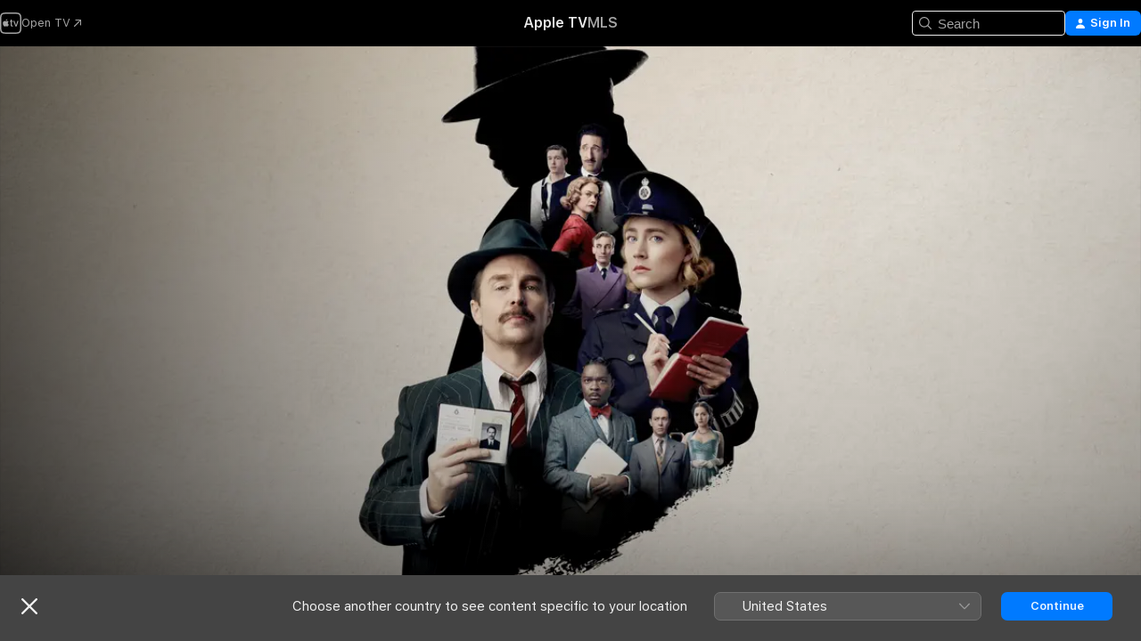

--- FILE ---
content_type: text/html
request_url: https://tv.apple.com/om/movie/see-how-they-run/umc.cmc.5gnnt25v5axlhfvdk3fpzovo9
body_size: 35620
content:
<!DOCTYPE html>
<html dir="ltr" lang="en-GB">
    <head>
        <meta charset="utf-8" />
        <meta http-equiv="X-UA-Compatible" content="IE=edge" />
        <meta name="viewport" content="width=device-width,initial-scale=1" />
        <meta name="applicable-device" content="pc,mobile" />
        <meta name="referrer" content="strict-origin" />

        <link
            rel="apple-touch-icon"
            sizes="180x180"
            href="/assets/favicon/favicon-180.png"
        />
        <link
            rel="icon"
            type="image/png"
            sizes="32x32"
            href="/assets/favicon/favicon-32.png"
        />
        <link
            rel="icon"
            type="image/png"
            sizes="16x16"
            href="/assets/favicon/favicon-16.png"
        />
        <link rel="manifest" href="/manifest.json" />

        <title>‎See How They Run - Apple TV</title><!-- HEAD_svelte-1f6k8o2_START --><meta name="version" content="2550.14.0-external"><!-- HEAD_svelte-1f6k8o2_END --><!-- HEAD_svelte-1frznod_START --><link rel="preconnect" href="//www.apple.com/wss/fonts" crossorigin="anonymous"><link rel="stylesheet" as="style" href="//www.apple.com/wss/fonts?families=SF+Pro,v4%7CSF+Pro+Icons,v1&amp;display=swap" type="text/css" referrerpolicy="strict-origin-when-cross-origin"><!-- HEAD_svelte-1frznod_END --><!-- HEAD_svelte-eg3hvx_START -->    <meta name="description" content="Welcome to the greatest murder ever staged! It is the West End of London in the 1950s, and plans for a movie version of a smash-hit play have come to …">  <link rel="canonical" href="https://tv.apple.com/om/movie/see-how-they-run/umc.cmc.5gnnt25v5axlhfvdk3fpzovo9">       <meta name="apple:content_id" content="umc.cmc.5gnnt25v5axlhfvdk3fpzovo9"> <meta name="apple:title" content="See How They Run"> <meta name="apple:description" content="Comedy · Mystery">   <meta property="og:title" content="See How They Run - Apple TV"> <meta property="og:description" content="Welcome to the greatest murder ever staged! It is the West End of London in the 1950s, and plans for a movie version of a smash-hit play have come to …"> <meta property="og:site_name" content="Apple TV"> <meta property="og:url" content="https://tv.apple.com/om/movie/see-how-they-run/umc.cmc.5gnnt25v5axlhfvdk3fpzovo9"> <meta property="og:image" content="https://is1-ssl.mzstatic.com/image/thumb/Video122/v4/6d/1c/40/6d1c4093-0034-0dc9-4f97-8d895315540d/FOX_SEE_HOW_THEY_RUN_ITUNES-KEY-ART_WW_ARTWORK_EN_2000x3000_3HJX1600000191.lsr/1200x675CA.TVA23C01.jpg"> <meta property="og:image:secure_url" content="https://is1-ssl.mzstatic.com/image/thumb/Video122/v4/6d/1c/40/6d1c4093-0034-0dc9-4f97-8d895315540d/FOX_SEE_HOW_THEY_RUN_ITUNES-KEY-ART_WW_ARTWORK_EN_2000x3000_3HJX1600000191.lsr/1200x675CA.TVA23C01.jpg"> <meta property="og:image:alt" content="See How They Run - Apple TV"> <meta property="og:image:width" content="1200"> <meta property="og:image:height" content="675"> <meta property="og:image:type" content="image/jpg"> <meta property="og:type" content="video.movie"> <meta property="og:locale" content="en_GB"> <meta property="og:video" content="https://play.itunes.apple.com/WebObjects/MZPlay.woa/hls/playlist.m3u8?cc=OM&amp;a=1647067608&amp;id=1165753809&amp;l=en-GB&amp;aec=HD"> <meta property="og:video:secure_url" content="https://play.itunes.apple.com/WebObjects/MZPlay.woa/hls/playlist.m3u8?cc=OM&amp;a=1647067608&amp;id=1165753809&amp;l=en-GB&amp;aec=HD"> <meta property="og:video:height" content="720"> <meta property="og:video:width" content="1280"> <meta property="og:video:type" content="application/x-mpegURL"> <meta property="og:video:actor" content="Sam Rockwell"><meta property="og:video:actor" content="Saoirse Ronan"><meta property="og:video:actor" content="David Oyelowo"> <meta property="og:video:director" content="Tom George">  <meta property="og:video:release_date" content="2022-11-01T07:00:00.000Z"> <meta property="og:video:duration" content="5880">   <meta name="twitter:title" content="See How They Run - Apple TV"> <meta name="twitter:description" content="Welcome to the greatest murder ever staged! It is the West End of London in the 1950s, and plans for a movie version of a smash-hit play have come to …"> <meta name="twitter:site" content="@AppleTV"> <meta name="twitter:image" content="https://is1-ssl.mzstatic.com/image/thumb/Video122/v4/6d/1c/40/6d1c4093-0034-0dc9-4f97-8d895315540d/FOX_SEE_HOW_THEY_RUN_ITUNES-KEY-ART_WW_ARTWORK_EN_2000x3000_3HJX1600000191.lsr/1200x675CA.TVA23C01.jpg"> <meta name="twitter:image:alt" content="See How They Run - Apple TV"> <meta name="twitter:card" content="summary_large_image">    <script type="application/ld+json" data-svelte-h="svelte-akop8n">{
                "@context": "https://schema.org",
                "@id": "https://tv.apple.com/#organization",
                "@type": "Organization",
                "name": "Apple TV",
                "url": "https://tv.apple.com",
                "logo": "https://tv.apple.com/assets/knowledge-graph/tv.png",
                "sameAs": [
                    "https://www.wikidata.org/wiki/Q270285",
                    "https://twitter.com/AppleTV",
                    "https://www.instagram.com/appletv/",
                    "https://www.facebook.com/appletv/",
                    "https://www.youtube.com/AppleTV",
                    "https://giphy.com/appletv"
                ],
                "parentOrganization": {
                    "@type": "Organization",
                    "name": "Apple",
                    "@id": "https://www.apple.com/#organization",
                    "url": "https://www.apple.com/"
                }
            }</script>    <!-- HTML_TAG_START -->
                <script id=schema:movie type="application/ld+json">
                    {"@context":"https://schema.org","@type":"Movie","actor":[{"@type":"Person","name":"Sam Rockwell"},{"@type":"Person","name":"Saoirse Ronan"},{"@type":"Person","name":"David Oyelowo"}],"datePublished":"2022-11-01T07:00:00.000Z","description":"Welcome to the greatest murder ever staged! It is the West End of London in the 1950s, and plans for a movie version of a smash-hit play have come to …","director":[{"@type":"Person","name":"Tom George"}],"image":"https://is1-ssl.mzstatic.com/image/thumb/Video122/v4/6d/1c/40/6d1c4093-0034-0dc9-4f97-8d895315540d/FOX_SEE_HOW_THEY_RUN_ITUNES-KEY-ART_WW_ARTWORK_EN_2000x3000_3HJX1600000191.lsr/1200x675CA.TVA23C01.jpg","name":"See How They Run"}
                </script>
                <!-- HTML_TAG_END -->   <!-- HTML_TAG_START -->
                <script id=schema:breadcrumb-list name=schema:breadcrumb-list type="application/ld+json">
                    {"@context":"https://schema.org","@type":"BreadcrumbList","itemListElement":[{"@type":"ListItem","position":1,"item":{"@id":"https://tv.apple.com","name":"Apple TV"}},{"@type":"ListItem","position":2,"item":{"@id":"https://tv.apple.com/om/movie/see-how-they-run/umc.cmc.5gnnt25v5axlhfvdk3fpzovo9","name":"See How They Run"}}]}
                </script>
                <!-- HTML_TAG_END --> <!-- HEAD_svelte-eg3hvx_END -->
      <script type="module" crossorigin src="/assets/main~DCQmA0IneM.js"></script>
      <link rel="modulepreload" crossorigin href="/assets/CommerceModalContainer~ahkFHdAgIi.js">
      <link rel="stylesheet" crossorigin href="/assets/CommerceModalContainer~dMB8zhtE3w.css">
      <link rel="stylesheet" crossorigin href="/assets/main~C4ibcj_vaK.css">
      <script type="module">import.meta.url;import("_").catch(()=>1);async function* g(){};window.__vite_is_modern_browser=true;</script>
      <script type="module">!function(){if(window.__vite_is_modern_browser)return;console.warn("vite: loading legacy chunks, syntax error above and the same error below should be ignored");var e=document.getElementById("vite-legacy-polyfill"),n=document.createElement("script");n.src=e.src,n.onload=function(){System.import(document.getElementById('vite-legacy-entry').getAttribute('data-src'))},document.body.appendChild(n)}();</script>
    </head>
    <body>
        <script src="/assets/focus-visible/focus-visible.min.js"></script>
        <script
            async
            src="/includes/js-cdn/musickit/v3/amp/mediakit.js"
        ></script>
        <script
            type="module"
            async
            src="/includes/js-cdn/musickit/v3/components/musickit-components/musickit-components.esm.js"
        ></script>
        <script
            nomodule
            async
            src="/includes/js-cdn/musickit/v3/components/musickit-components/musickit-components.js"
        ></script>
        <svg style="display: none" xmlns="http://www.w3.org/2000/svg">
            <symbol id="play-circle-fill" viewBox="0 0 60 60">
                <path
                    class="icon-circle-fill__circle"
                    fill="var(--iconCircleFillBG, transparent)"
                    d="M30 60c16.411 0 30-13.617 30-30C60 13.588 46.382 0 29.971 0 13.588 0 .001 13.588.001 30c0 16.383 13.617 30 30 30Z"
                />
                <path
                    fill="var(--iconFillArrow, var(--keyColor, black))"
                    d="M24.411 41.853c-1.41.853-3.028.177-3.028-1.294V19.47c0-1.44 1.735-2.058 3.028-1.294l17.265 10.235a1.89 1.89 0 0 1 0 3.265L24.411 41.853Z"
                />
            </symbol>
        </svg>
        <div class="body-container">
               <div class="app-container svelte-ksk4wg" data-testid="app-container"><div data-testid="header" class="header header--color svelte-17u3p6w"><div class="header__contents svelte-17u3p6w"><div class="header__open svelte-17u3p6w"></div> <div class="header__tabs svelte-17u3p6w"></div> <div class="header__controls svelte-17u3p6w"><div class="header__search svelte-17u3p6w"><div class="search-input search-input--overrides svelte-1m14fku menu" data-testid="search-input"><div data-testid="amp-search-input" aria-controls="search-suggestions" aria-expanded="false" aria-haspopup="listbox" aria-owns="search-suggestions" class="search-input-container svelte-rg26q6" tabindex="-1" role=""><div class="flex-container svelte-rg26q6"><form id="search-input-form" class="svelte-rg26q6"><svg width="16" height="16" viewBox="0 0 16 16" class="search-svg" aria-hidden="true"><path d="M11.87 10.835q.027.022.051.047l3.864 3.863a.735.735 0 1 1-1.04 1.04l-3.863-3.864-.047-.051a6.667 6.667 0 1 1 1.035-1.035M6.667 12a5.333 5.333 0 1 0 0-10.667 5.333 5.333 0 0 0 0 10.667"></path></svg> <input value="" aria-autocomplete="list" aria-multiline="false" aria-controls="search-suggestions" aria-label="Search" placeholder="Search" spellcheck="false" autocomplete="off" autocorrect="off" autocapitalize="off" type="text" inputmode="search" class="search-input__text-field svelte-rg26q6" data-testid="search-input__text-field"></form> </div> <div data-testid="search-scope-bar"></div>   </div> </div></div> <div class="auth-content svelte-114v0sv" data-testid="auth-content"> <button tabindex="0" data-testid="sign-in-button" class="commerce-button signin svelte-jf121i"><svg width="10" height="11" viewBox="0 0 10 11" class="auth-icon"><path d="M5 5.295c-1.296 0-2.385-1.176-2.385-2.678C2.61 1.152 3.716 0 5 0c1.29 0 2.39 1.128 2.39 2.611C7.39 4.12 6.297 5.295 5 5.295M1.314 11C.337 11 0 10.698 0 10.144c0-1.55 1.929-3.685 5-3.685 3.065 0 5 2.135 5 3.685 0 .554-.337.856-1.314.856z"></path></svg> <span class="button-text">Sign In</span> </button> </div></div></div>  </div>   <div id="scrollable-page" class="scrollable-page svelte-xmtc6f" data-main-content data-testid="main-section" aria-hidden="false"><main data-testid="main" class="svelte-1vdwh3d"><div class="content-container svelte-1vdwh3d" data-testid="content-container">    <div class="section svelte-190eab9" data-testid="section-container" aria-label=""><div class="section-content" data-testid="section-content"> <div class="product-header__wrapper svelte-119wsvk"><div class="product-header dark svelte-119wsvk" data-type="Movie" data-testid="product-header"><div class="superhero-lockup-container svelte-1etfiyq"><div class="artwork-container svelte-t4o8fn">  <div data-testid="artwork-component" class="artwork-component artwork-component--aspect-ratio artwork-component--orientation-landscape svelte-uduhys    artwork-component--fullwidth    artwork-component--has-borders" style="
            --artwork-bg-color: rgb(218,208,194);
            --aspect-ratio: 1.7777777777777777;
            --placeholder-bg-color: rgb(218,208,194);
       ">   <picture class="svelte-uduhys"><source sizes="1200px" srcset="https://is1-ssl.mzstatic.com/image/thumb/jSQp7advJ3-YlaPuSq1Cwg/1200x675sr.webp 1200w,https://is1-ssl.mzstatic.com/image/thumb/jSQp7advJ3-YlaPuSq1Cwg/2400x1350sr.webp 2400w" type="image/webp"> <source sizes="1200px" srcset="https://is1-ssl.mzstatic.com/image/thumb/jSQp7advJ3-YlaPuSq1Cwg/1200x675sr-60.jpg 1200w,https://is1-ssl.mzstatic.com/image/thumb/jSQp7advJ3-YlaPuSq1Cwg/2400x1350sr-60.jpg 2400w" type="image/jpeg"> <img alt="" class="artwork-component__contents artwork-component__image svelte-uduhys" src="/assets/artwork/1x1.gif" role="presentation" decoding="async" width="1200" height="675" fetchpriority="high" style="opacity: 1;"></picture> </div> <div class="video-container svelte-t4o8fn">  <div class="background-video svelte-15ycd5v" data-testid="background-video"><div class="video-control__container svelte-1mqmv95" data-testid="video-control-container" aria-hidden="true"><button class="video-control__pause svelte-1mqmv95" data-testid="video-control-pause" aria-hidden="true" aria-label="Play preview" tabindex="0"><svg xmlns="http://www.w3.org/2000/svg" class="icon" viewBox="0 0 28 28"><path d="M14.504 26.946c6.83 0 12.442-5.612 12.442-12.442 0-6.843-5.612-12.454-12.455-12.454-6.83 0-12.441 5.611-12.441 12.454 0 6.83 5.611 12.442 12.454 12.442m0-.965c-6.348 0-11.49-5.142-11.49-11.477s5.142-11.49 11.477-11.49c6.348 0 11.49 5.155 11.49 11.49s-5.142 11.477-11.477 11.477m-2.475-6.5 7.287-4.393c.444-.28.444-.85 0-1.117l-7.287-4.443c-.432-.254-.965-.039-.965.431v9.09c0 .47.52.698.965.432"></path></svg></button> <button class="video-control__mute svelte-1mqmv95" data-testid="video-control-mute" aria-hidden="true" aria-label="Unmute preview"><svg xmlns="http://www.w3.org/2000/svg" class="icon" viewBox="0 0 28 28"><path d="M14.504 26.946c6.83 0 12.442-5.612 12.442-12.442 0-6.843-5.612-12.454-12.455-12.454-6.83 0-12.441 5.611-12.441 12.454 0 6.83 5.611 12.442 12.454 12.442m0-.965c-6.348 0-11.49-5.142-11.49-11.477s5.142-11.49 11.477-11.49c6.348 0 11.49 5.155 11.49 11.49s-5.142 11.477-11.477 11.477m6.957-4.533c.152-.165.152-.393 0-.545L8.068 7.496a.383.383 0 0 0-.546 0 .36.36 0 0 0 0 .533l13.406 13.42c.14.152.393.164.533 0m-4.278-5.738V9.26c0-.291-.165-.532-.47-.532-.228 0-.38.127-.559.279L13.273 11.8zm-.47 4.507c.254 0 .394-.178.419-.419l.025-1.32-6.322-6.284h-.38c-.483.038-.89.47-.89.99v2.64c0 .635.483 1.118 1.092 1.118h2.159c.101 0 .177.025.254.088l3.084 2.933c.166.14.343.254.56.254"></path></svg></button>  </div> <amp-background-video fit="cover" muted aria-hidden="true"></amp-background-video></div></div>  </div> <div class="container dark svelte-1nh6wvs page-header"><article class="lockup svelte-1nh6wvs"><header class="svelte-1nh6wvs">  <div class="content-logo svelte-1nh6wvs"><h1 class="visually-hidden svelte-1nh6wvs">See How They Run</h1> <div style="display: contents; --picture-max-height:81px; --picture-max-width:216px;">  <picture class="picture svelte-1fyueul"><source srcset="https://is1-ssl.mzstatic.com/image/thumb/wl9izxKGSmMPE1doD3cJsA/216x81.png 216w,https://is1-ssl.mzstatic.com/image/thumb/wl9izxKGSmMPE1doD3cJsA/432x162.png 432w" type="image/png"><source srcset="https://is1-ssl.mzstatic.com/image/thumb/wl9izxKGSmMPE1doD3cJsA/216x81.webp 216w,https://is1-ssl.mzstatic.com/image/thumb/wl9izxKGSmMPE1doD3cJsA/432x162.webp 432w" type="image/webp"> <img alt="See How They Run" loading="lazy" src="/assets/artwork/1x1.gif" class="svelte-1fyueul"> </picture></div></div>  <div class="metadata svelte-1nh6wvs"> <div style="display: contents; --metadata-list-line-clamp:1;"><span class="metadata-list svelte-i707bi" data-testid="metadata-list"><span>Movie</span>  · <span>Comedy</span>  · <span>Mystery</span>  </span></div> <div style="display: contents; --display:contents; --opacity:1;"><ul class="badge-row light svelte-nd7koe" data-testid="metadata-badges"><li class="badge badge--rating rating--om_movies_ur svelte-nd7koe" aria-label="Rated غير مصنف"><span aria-hidden="true" data-rating="غير مصنف" class="svelte-nd7koe"></span> </li> </ul></div></div></header> <div class="description svelte-1nh6wvs"><span class="svelte-1nh6wvs"><div style="display: contents; --moreTextColorOverride:var(--keyColor);">  <div class="truncate-wrapper svelte-1ji3yu5"><p data-testid="truncate-text" dir="auto" class="content svelte-1ji3yu5  title-3" style="--lines: 2; --line-height: var(--lineHeight, 16); --link-length: 4;"><!-- HTML_TAG_START -->Welcome to the greatest murder ever staged! It is the West End of London in the 1950s, and plans for a movie version of a smash-hit play have come to an abrupt halt after a pivotal member of the crew is murdered. When world-weary Inspector Stoppard (Sam Rockwell) and his eager rookie sidekick, Constable Stalker (Saoirse Ronan), take on the case, the two find themselves thrown into a puzzling whodunit within the glamorously sordid theatre underground. The more they investigate the mysterious homicide, the more they realize that they do so at their own peril.<!-- HTML_TAG_END --></p> </div> </div></span></div> <div class="details svelte-1nh6wvs"><span class="metadata-list svelte-i707bi" data-testid="metadata-list"><span>2022</span>  · <span>1h 38m</span>  </span> <div style="display: contents; --display:contents; --opacity:0.8;"><ul class="badge-row light svelte-nd7koe" data-testid="metadata-badges"><li class="badge badge--rotten-tomatoes certifiedfresh svelte-nd7koe" aria-label="Rotten Tomatoes Rating 75"><span aria-hidden="true" class="svelte-nd7koe">75%</span> </li><li class="badge badge--4k svelte-nd7koe" aria-label="4K"><span aria-hidden="true" class="svelte-nd7koe"></span> </li><li class="badge badge--dolby-vision svelte-nd7koe" aria-label="Dolby Vision"><span aria-hidden="true" class="svelte-nd7koe"></span> </li><li class="badge badge--sdh svelte-nd7koe" aria-label="Subtitles for the Deaf and Hard of Hearing"><span aria-hidden="true" class="svelte-nd7koe"></span> </li><li class="badge badge--ad svelte-nd7koe" aria-label="Audio Descriptions"><span aria-hidden="true" class="svelte-nd7koe"></span> </li> </ul></div></div> </article>    <div class="personnel svelte-1nh6wvs"><div><span class="personnel-title svelte-1nh6wvs">Starring</span> <span class="personnel-list svelte-1nh6wvs"><span class="person svelte-1nh6wvs"><a href="https://tv.apple.com/om/person/sam-rockwell/umc.cpc.pbp128fhqhxyukvlesrbm793" class="person-link svelte-1nh6wvs">Sam Rockwell</a><span class="person-separator svelte-1nh6wvs">,  </span></span><span class="person svelte-1nh6wvs"><a href="https://tv.apple.com/om/person/saoirse-ronan/umc.cpc.72mktxxt51ydk1pfn2ktb26th" class="person-link svelte-1nh6wvs">Saoirse Ronan</a><span class="person-separator svelte-1nh6wvs">,  </span></span><span class="person svelte-1nh6wvs"><a href="https://tv.apple.com/om/person/david-oyelowo/umc.cpc.13xm3apjnv50abqxc11mmrx8x" class="person-link svelte-1nh6wvs">David Oyelowo</a></span></span> </div><div><span class="personnel-title svelte-1nh6wvs">Director</span> <span class="personnel-list svelte-1nh6wvs"><span class="person svelte-1nh6wvs"><a href="https://tv.apple.com/om/person/tom-george/umc.cpc.6w8jm8bq3u0wdx1jxgf9c4fec" class="person-link svelte-1nh6wvs">Tom George</a></span></span> </div></div> </div> </div></div> </div></div> </div><div class="section svelte-190eab9   with-bottom-spacing   display-separator" data-testid="section-container" aria-label="Trailers"><div class="section-content" data-testid="section-content"><div class="rich-lockup-shelf-header svelte-1l4rc8w"><div class="header svelte-rnrb59">  <div class="header-title-wrapper svelte-rnrb59">   <h2 class="title svelte-rnrb59 title-link" data-testid="header-title"><a href="https://tv.apple.com/om/shelf/trailers/uts.col.Trailers.umc.cmc.5gnnt25v5axlhfvdk3fpzovo9" class="title__button svelte-rnrb59" role="link" tabindex="0"><span class="dir-wrapper" dir="auto">Trailers</span> <svg xmlns="http://www.w3.org/2000/svg" class="chevron" viewBox="0 0 64 64" aria-hidden="true"><path d="M19.817 61.863c1.48 0 2.672-.515 3.702-1.546l24.243-23.63c1.352-1.385 1.996-2.737 2.028-4.443 0-1.674-.644-3.09-2.028-4.443L23.519 4.138c-1.03-.998-2.253-1.513-3.702-1.513-2.994 0-5.409 2.382-5.409 5.344 0 1.481.612 2.833 1.739 3.96l20.99 20.347-20.99 20.283c-1.127 1.126-1.739 2.478-1.739 3.96 0 2.93 2.415 5.344 5.409 5.344"></path></svg></a></h2> </div>   </div> </div> <div>   <div class="shelf"><section data-testid="shelf-component" class="shelf-grid shelf-grid--onhover svelte-12rmzef" style="
            --grid-max-content-xsmall: 200px; --grid-column-gap-xsmall: 10px; --grid-row-gap-xsmall: 24px; --grid-small: 3; --grid-column-gap-small: 20px; --grid-row-gap-small: 24px; --grid-medium: 4; --grid-column-gap-medium: 20px; --grid-row-gap-medium: 24px; --grid-large: 5; --grid-column-gap-large: 20px; --grid-row-gap-large: 24px; --grid-xlarge: 5; --grid-column-gap-xlarge: 20px; --grid-row-gap-xlarge: 24px;
            --grid-type: C;
            --grid-rows: 1;
            --standard-lockup-shadow-offset: 15px;
            
        "> <div class="shelf-grid__body svelte-12rmzef" data-testid="shelf-body">   <button disabled aria-label="Previous Page" type="button" class="shelf-grid-nav__arrow shelf-grid-nav__arrow--left svelte-1xmivhv" data-testid="shelf-button-left" style="--offset: 0px;"><svg xmlns="http://www.w3.org/2000/svg" viewBox="0 0 9 31"><path d="M5.275 29.46a1.61 1.61 0 0 0 1.456 1.077c1.018 0 1.772-.737 1.772-1.737 0-.526-.277-1.186-.449-1.62l-4.68-11.912L8.05 3.363c.172-.442.45-1.116.45-1.625A1.7 1.7 0 0 0 6.728.002a1.6 1.6 0 0 0-1.456 1.09L.675 12.774c-.301.775-.677 1.744-.677 2.495 0 .754.376 1.705.677 2.498L5.272 29.46Z"></path></svg></button> <ul slot="shelf-content" class="shelf-grid__list shelf-grid__list--grid-type-C shelf-grid__list--grid-rows-1 svelte-12rmzef" role="list" tabindex="-1" data-testid="shelf-item-list">   <li class="shelf-grid__list-item svelte-12rmzef" data-index="0" aria-hidden="true"><div class="svelte-12rmzef"><div slot="item" class="svelte-5fmy7e">  <a class="lockup svelte-93u9ds lockup--with-action" href="https://tv.apple.com/om/clip/see-how-they-run/umc.cmc.3n98x0p0pkrh8jk30db4uqu8b?targetId=umc.cmc.5gnnt25v5axlhfvdk3fpzovo9&amp;targetType=Movie" aria-label="See How They Run" data-testid="lockup" style="--lockup-aspect-ratio: 16/9; --lockup-border-radius: 14px; --lockup-chin-height: 30px;"><div class="grid svelte-93u9ds" data-testid="lockup-grid"><div class="artwork svelte-93u9ds" data-testid="artwork">  <div data-testid="artwork-component" class="artwork-component artwork-component--aspect-ratio artwork-component--orientation-landscape svelte-uduhys    artwork-component--fullwidth    artwork-component--has-borders" style="
            --artwork-bg-color: #291911;
            --aspect-ratio: 1.5384615384615385;
            --placeholder-bg-color: #291911;
       ">   <picture class="svelte-uduhys"><source sizes=" (max-width:1319px) 290px,(min-width:1320px) and (max-width:1679px) 340px,340px" srcset="https://is1-ssl.mzstatic.com/image/thumb/Video211/v4/b7/9f/db/b79fdb25-eb07-05b4-cf4e-71235432d945/Job08ef526b-f8ad-4e26-97dc-33bd16cd29c8-199753322-PreviewImage_preview_image_2763000_video_sdr-Time1754806807135.png/290x193KF.TVALC02.webp?color=291911&amp;style=m 290w,https://is1-ssl.mzstatic.com/image/thumb/Video211/v4/b7/9f/db/b79fdb25-eb07-05b4-cf4e-71235432d945/Job08ef526b-f8ad-4e26-97dc-33bd16cd29c8-199753322-PreviewImage_preview_image_2763000_video_sdr-Time1754806807135.png/340x221KF.TVALC02.webp?color=291911&amp;style=m 340w,https://is1-ssl.mzstatic.com/image/thumb/Video211/v4/b7/9f/db/b79fdb25-eb07-05b4-cf4e-71235432d945/Job08ef526b-f8ad-4e26-97dc-33bd16cd29c8-199753322-PreviewImage_preview_image_2763000_video_sdr-Time1754806807135.png/580x386KF.TVALC02.webp?color=291911&amp;style=m 580w,https://is1-ssl.mzstatic.com/image/thumb/Video211/v4/b7/9f/db/b79fdb25-eb07-05b4-cf4e-71235432d945/Job08ef526b-f8ad-4e26-97dc-33bd16cd29c8-199753322-PreviewImage_preview_image_2763000_video_sdr-Time1754806807135.png/680x442KF.TVALC02.webp?color=291911&amp;style=m 680w" type="image/webp"> <source sizes=" (max-width:1319px) 290px,(min-width:1320px) and (max-width:1679px) 340px,340px" srcset="https://is1-ssl.mzstatic.com/image/thumb/Video211/v4/b7/9f/db/b79fdb25-eb07-05b4-cf4e-71235432d945/Job08ef526b-f8ad-4e26-97dc-33bd16cd29c8-199753322-PreviewImage_preview_image_2763000_video_sdr-Time1754806807135.png/290x193KF.TVALC02-60.jpg?color=291911&amp;style=m 290w,https://is1-ssl.mzstatic.com/image/thumb/Video211/v4/b7/9f/db/b79fdb25-eb07-05b4-cf4e-71235432d945/Job08ef526b-f8ad-4e26-97dc-33bd16cd29c8-199753322-PreviewImage_preview_image_2763000_video_sdr-Time1754806807135.png/340x221KF.TVALC02-60.jpg?color=291911&amp;style=m 340w,https://is1-ssl.mzstatic.com/image/thumb/Video211/v4/b7/9f/db/b79fdb25-eb07-05b4-cf4e-71235432d945/Job08ef526b-f8ad-4e26-97dc-33bd16cd29c8-199753322-PreviewImage_preview_image_2763000_video_sdr-Time1754806807135.png/580x386KF.TVALC02-60.jpg?color=291911&amp;style=m 580w,https://is1-ssl.mzstatic.com/image/thumb/Video211/v4/b7/9f/db/b79fdb25-eb07-05b4-cf4e-71235432d945/Job08ef526b-f8ad-4e26-97dc-33bd16cd29c8-199753322-PreviewImage_preview_image_2763000_video_sdr-Time1754806807135.png/680x442KF.TVALC02-60.jpg?color=291911&amp;style=m 680w" type="image/jpeg"> <img alt="See How They Run" class="artwork-component__contents artwork-component__image svelte-uduhys" loading="lazy" src="/assets/artwork/1x1.gif" decoding="async" width="340" height="221" fetchpriority="auto" style="opacity: 1;"></picture> </div></div>  <div class="metadata svelte-w6gptj"><div class="legibility-gradient svelte-w6gptj"></div> <div class="title svelte-w6gptj">See How They Run</div> <div class="progress-and-attribution svelte-gsgqar"><div class="play-state svelte-gsgqar"><svg xmlns="http://www.w3.org/2000/svg" viewBox="0 0 89.893 120" class="play-icon"><path d="M12.461 94.439c0 5.33 3.149 7.927 6.94 7.927 1.617 0 3.36-.495 5.005-1.409l57.665-33.658c4.198-2.469 5.903-4.317 5.903-7.331 0-3.013-1.705-4.861-5.903-7.33L24.406 18.98c-1.645-.915-3.388-1.41-5.005-1.41-3.791 0-6.94 2.598-6.94 7.927z"></path></svg></div>  <div class="duration svelte-gsgqar">Comedy</div> <div class="context-menu svelte-gsgqar"><amp-contextual-menu-button config="[object Object]" class="svelte-1sn4kz"> <span aria-label="MORE" class="more-button svelte-1sn4kz more-button--platter" data-testid="more-button" slot="trigger-content"><svg width="28" height="28" viewBox="0 0 28 28" class="glyph" xmlns="http://www.w3.org/2000/svg"><circle fill="var(--iconCircleFill, transparent)" cx="14" cy="14" r="14"></circle><path fill="var(--iconEllipsisFill, white)" d="M10.105 14c0-.87-.687-1.55-1.564-1.55-.862 0-1.557.695-1.557 1.55 0 .848.695 1.55 1.557 1.55.855 0 1.564-.702 1.564-1.55zm5.437 0c0-.87-.68-1.55-1.542-1.55A1.55 1.55 0 0012.45 14c0 .848.695 1.55 1.55 1.55.848 0 1.542-.702 1.542-1.55zm5.474 0c0-.87-.687-1.55-1.557-1.55-.87 0-1.564.695-1.564 1.55 0 .848.694 1.55 1.564 1.55.848 0 1.557-.702 1.557-1.55z"></path></svg></span> </amp-contextual-menu-button></div> </div></div>  </div> </a></div> </div></li> </ul> <button aria-label="Next Page" type="button" class="shelf-grid-nav__arrow shelf-grid-nav__arrow--right svelte-1xmivhv" data-testid="shelf-button-right" style="--offset: 0px;"><svg xmlns="http://www.w3.org/2000/svg" viewBox="0 0 9 31"><path d="M5.275 29.46a1.61 1.61 0 0 0 1.456 1.077c1.018 0 1.772-.737 1.772-1.737 0-.526-.277-1.186-.449-1.62l-4.68-11.912L8.05 3.363c.172-.442.45-1.116.45-1.625A1.7 1.7 0 0 0 6.728.002a1.6 1.6 0 0 0-1.456 1.09L.675 12.774c-.301.775-.677 1.744-.677 2.495 0 .754.376 1.705.677 2.498L5.272 29.46Z"></path></svg></button></div> </section> </div></div></div> </div><div class="section svelte-190eab9   with-bottom-spacing   display-separator" data-testid="section-container" aria-label="Related"><div class="section-content" data-testid="section-content"><div class="rich-lockup-shelf-header svelte-1l4rc8w"><div class="header svelte-rnrb59">  <div class="header-title-wrapper svelte-rnrb59">   <h2 class="title svelte-rnrb59 title-link" data-testid="header-title"><a href="https://tv.apple.com/om/shelf/related/uts.col.ContentRelated.umc.cmc.5gnnt25v5axlhfvdk3fpzovo9" class="title__button svelte-rnrb59" role="link" tabindex="0"><span class="dir-wrapper" dir="auto">Related</span> <svg xmlns="http://www.w3.org/2000/svg" class="chevron" viewBox="0 0 64 64" aria-hidden="true"><path d="M19.817 61.863c1.48 0 2.672-.515 3.702-1.546l24.243-23.63c1.352-1.385 1.996-2.737 2.028-4.443 0-1.674-.644-3.09-2.028-4.443L23.519 4.138c-1.03-.998-2.253-1.513-3.702-1.513-2.994 0-5.409 2.382-5.409 5.344 0 1.481.612 2.833 1.739 3.96l20.99 20.347-20.99 20.283c-1.127 1.126-1.739 2.478-1.739 3.96 0 2.93 2.415 5.344 5.409 5.344"></path></svg></a></h2> </div>   </div> </div> <div>   <div class="shelf"><section data-testid="shelf-component" class="shelf-grid shelf-grid--onhover svelte-12rmzef" style="
            --grid-max-content-xsmall: 144px; --grid-column-gap-xsmall: 10px; --grid-row-gap-xsmall: 24px; --grid-small: 5; --grid-column-gap-small: 20px; --grid-row-gap-small: 24px; --grid-medium: 6; --grid-column-gap-medium: 20px; --grid-row-gap-medium: 24px; --grid-large: 8; --grid-column-gap-large: 20px; --grid-row-gap-large: 24px; --grid-xlarge: 8; --grid-column-gap-xlarge: 20px; --grid-row-gap-xlarge: 24px;
            --grid-type: I;
            --grid-rows: 1;
            --standard-lockup-shadow-offset: 15px;
            
        "> <div class="shelf-grid__body svelte-12rmzef" data-testid="shelf-body">   <button disabled aria-label="Previous Page" type="button" class="shelf-grid-nav__arrow shelf-grid-nav__arrow--left svelte-1xmivhv" data-testid="shelf-button-left" style="--offset: 0px;"><svg xmlns="http://www.w3.org/2000/svg" viewBox="0 0 9 31"><path d="M5.275 29.46a1.61 1.61 0 0 0 1.456 1.077c1.018 0 1.772-.737 1.772-1.737 0-.526-.277-1.186-.449-1.62l-4.68-11.912L8.05 3.363c.172-.442.45-1.116.45-1.625A1.7 1.7 0 0 0 6.728.002a1.6 1.6 0 0 0-1.456 1.09L.675 12.774c-.301.775-.677 1.744-.677 2.495 0 .754.376 1.705.677 2.498L5.272 29.46Z"></path></svg></button> <ul slot="shelf-content" class="shelf-grid__list shelf-grid__list--grid-type-I shelf-grid__list--grid-rows-1 svelte-12rmzef" role="list" tabindex="-1" data-testid="shelf-item-list">   <li class="shelf-grid__list-item svelte-12rmzef" data-index="0" aria-hidden="true"><div class="svelte-12rmzef"><div slot="item" class="svelte-5fmy7e">  <a class="lockup svelte-93u9ds" href="https://tv.apple.com/om/show/bad-monkey/umc.cmc.2qoep59s6qukjonprttysfs8x" aria-label="Bad Monkey" data-testid="lockup" style="--lockup-aspect-ratio: 2/3; --lockup-border-radius: 14px; --lockup-chin-height: 0px;"><div class="grid svelte-93u9ds grid--no-chin" data-testid="lockup-grid"><div class="artwork svelte-93u9ds" data-testid="artwork">  <div data-testid="artwork-component" class="artwork-component artwork-component--aspect-ratio artwork-component--orientation-portrait svelte-uduhys    artwork-component--fullwidth    artwork-component--has-borders" style="
            --artwork-bg-color: rgb(202,180,73);
            --aspect-ratio: 0.6666666666666666;
            --placeholder-bg-color: rgb(202,180,73);
       ">   <picture class="svelte-uduhys"><source sizes="225px" srcset="https://is1-ssl.mzstatic.com/image/thumb/-zdkh-_7WV7g-v2h3ddZtw/225x338CA.TVA23C01.webp 225w,https://is1-ssl.mzstatic.com/image/thumb/-zdkh-_7WV7g-v2h3ddZtw/450x676CA.TVA23C01.webp 450w" type="image/webp"> <source sizes="225px" srcset="https://is1-ssl.mzstatic.com/image/thumb/-zdkh-_7WV7g-v2h3ddZtw/225x338CA.TVA23C01-60.jpg 225w,https://is1-ssl.mzstatic.com/image/thumb/-zdkh-_7WV7g-v2h3ddZtw/450x676CA.TVA23C01-60.jpg 450w" type="image/jpeg"> <img alt="Bad Monkey" class="artwork-component__contents artwork-component__image svelte-uduhys" loading="lazy" src="/assets/artwork/1x1.gif" decoding="async" width="225" height="337" fetchpriority="auto" style="opacity: 1;"></picture> </div></div>     <div class="lockup-scrim svelte-rdhtgn" data-testid="lockup-scrim"></div> <div class="lockup-context-menu svelte-1vr883s" data-testid="lockup-context-menu"><amp-contextual-menu-button config="[object Object]" class="svelte-1sn4kz"> <span aria-label="MORE" class="more-button svelte-1sn4kz more-button--platter  more-button--material" data-testid="more-button" slot="trigger-content"><svg width="28" height="28" viewBox="0 0 28 28" class="glyph" xmlns="http://www.w3.org/2000/svg"><circle fill="var(--iconCircleFill, transparent)" cx="14" cy="14" r="14"></circle><path fill="var(--iconEllipsisFill, white)" d="M10.105 14c0-.87-.687-1.55-1.564-1.55-.862 0-1.557.695-1.557 1.55 0 .848.695 1.55 1.557 1.55.855 0 1.564-.702 1.564-1.55zm5.437 0c0-.87-.68-1.55-1.542-1.55A1.55 1.55 0 0012.45 14c0 .848.695 1.55 1.55 1.55.848 0 1.542-.702 1.542-1.55zm5.474 0c0-.87-.687-1.55-1.557-1.55-.87 0-1.564.695-1.564 1.55 0 .848.694 1.55 1.564 1.55.848 0 1.557-.702 1.557-1.55z"></path></svg></span> </amp-contextual-menu-button></div></div> </a></div> </div></li>   <li class="shelf-grid__list-item svelte-12rmzef" data-index="1" aria-hidden="true"><div class="svelte-12rmzef"><div slot="item" class="svelte-5fmy7e">  <a class="lockup svelte-93u9ds" href="https://tv.apple.com/om/movie/amsterdam/umc.cmc.1ddrci9dbo73nxfmqenqakk9l" aria-label="Amsterdam" data-testid="lockup" style="--lockup-aspect-ratio: 2/3; --lockup-border-radius: 14px; --lockup-chin-height: 0px;"><div class="grid svelte-93u9ds grid--no-chin" data-testid="lockup-grid"><div class="artwork svelte-93u9ds" data-testid="artwork">  <div data-testid="artwork-component" class="artwork-component artwork-component--aspect-ratio artwork-component--orientation-portrait svelte-uduhys    artwork-component--fullwidth    artwork-component--has-borders" style="
            --artwork-bg-color: rgb(28,14,2);
            --aspect-ratio: 0.6666666666666666;
            --placeholder-bg-color: rgb(28,14,2);
       ">   <picture class="svelte-uduhys"><source sizes="225px" srcset="https://is1-ssl.mzstatic.com/image/thumb/Video122/v4/d4/b4/e2/d4b4e28b-28ca-99e5-add7-2e94125d2418/FOX_AMSTERDAM_ITUNES_KEYART_WW_ARTWORK_EN_2000x3000_3IPGYI000001LX.lsr/225x338CA.TVA23C01.webp 225w,https://is1-ssl.mzstatic.com/image/thumb/Video122/v4/d4/b4/e2/d4b4e28b-28ca-99e5-add7-2e94125d2418/FOX_AMSTERDAM_ITUNES_KEYART_WW_ARTWORK_EN_2000x3000_3IPGYI000001LX.lsr/450x676CA.TVA23C01.webp 450w" type="image/webp"> <source sizes="225px" srcset="https://is1-ssl.mzstatic.com/image/thumb/Video122/v4/d4/b4/e2/d4b4e28b-28ca-99e5-add7-2e94125d2418/FOX_AMSTERDAM_ITUNES_KEYART_WW_ARTWORK_EN_2000x3000_3IPGYI000001LX.lsr/225x338CA.TVA23C01-60.jpg 225w,https://is1-ssl.mzstatic.com/image/thumb/Video122/v4/d4/b4/e2/d4b4e28b-28ca-99e5-add7-2e94125d2418/FOX_AMSTERDAM_ITUNES_KEYART_WW_ARTWORK_EN_2000x3000_3IPGYI000001LX.lsr/450x676CA.TVA23C01-60.jpg 450w" type="image/jpeg"> <img alt="Amsterdam" class="artwork-component__contents artwork-component__image svelte-uduhys" loading="lazy" src="/assets/artwork/1x1.gif" decoding="async" width="225" height="337" fetchpriority="auto" style="opacity: 1;"></picture> </div></div>     <div class="lockup-scrim svelte-rdhtgn" data-testid="lockup-scrim"></div> <div class="lockup-context-menu svelte-1vr883s" data-testid="lockup-context-menu"><amp-contextual-menu-button config="[object Object]" class="svelte-1sn4kz"> <span aria-label="MORE" class="more-button svelte-1sn4kz more-button--platter  more-button--material" data-testid="more-button" slot="trigger-content"><svg width="28" height="28" viewBox="0 0 28 28" class="glyph" xmlns="http://www.w3.org/2000/svg"><circle fill="var(--iconCircleFill, transparent)" cx="14" cy="14" r="14"></circle><path fill="var(--iconEllipsisFill, white)" d="M10.105 14c0-.87-.687-1.55-1.564-1.55-.862 0-1.557.695-1.557 1.55 0 .848.695 1.55 1.557 1.55.855 0 1.564-.702 1.564-1.55zm5.437 0c0-.87-.68-1.55-1.542-1.55A1.55 1.55 0 0012.45 14c0 .848.695 1.55 1.55 1.55.848 0 1.542-.702 1.542-1.55zm5.474 0c0-.87-.687-1.55-1.557-1.55-.87 0-1.564.695-1.564 1.55 0 .848.694 1.55 1.564 1.55.848 0 1.557-.702 1.557-1.55z"></path></svg></span> </amp-contextual-menu-button></div></div> </a></div> </div></li>   <li class="shelf-grid__list-item svelte-12rmzef" data-index="2" aria-hidden="true"><div class="svelte-12rmzef"><div slot="item" class="svelte-5fmy7e">  <a class="lockup svelte-93u9ds" href="https://tv.apple.com/om/movie/confess-fletch/umc.cmc.ue9cu6klzgj1azike3down0x" aria-label="Confess, Fletch" data-testid="lockup" style="--lockup-aspect-ratio: 2/3; --lockup-border-radius: 14px; --lockup-chin-height: 0px;"><div class="grid svelte-93u9ds grid--no-chin" data-testid="lockup-grid"><div class="artwork svelte-93u9ds" data-testid="artwork">  <div data-testid="artwork-component" class="artwork-component artwork-component--aspect-ratio artwork-component--orientation-portrait svelte-uduhys    artwork-component--fullwidth    artwork-component--has-borders" style="
            --artwork-bg-color: rgb(246,247,233);
            --aspect-ratio: 0.6666666666666666;
            --placeholder-bg-color: rgb(246,247,233);
       ">   <picture class="svelte-uduhys"><source sizes="225px" srcset="https://is1-ssl.mzstatic.com/image/thumb/Video122/v4/86/d7/cc/86d7cca6-55be-3378-765e-4f2ea3057907/pr_source.jpg/225x338CA.TVA23C01.webp 225w,https://is1-ssl.mzstatic.com/image/thumb/Video122/v4/86/d7/cc/86d7cca6-55be-3378-765e-4f2ea3057907/pr_source.jpg/450x676CA.TVA23C01.webp 450w" type="image/webp"> <source sizes="225px" srcset="https://is1-ssl.mzstatic.com/image/thumb/Video122/v4/86/d7/cc/86d7cca6-55be-3378-765e-4f2ea3057907/pr_source.jpg/225x338CA.TVA23C01-60.jpg 225w,https://is1-ssl.mzstatic.com/image/thumb/Video122/v4/86/d7/cc/86d7cca6-55be-3378-765e-4f2ea3057907/pr_source.jpg/450x676CA.TVA23C01-60.jpg 450w" type="image/jpeg"> <img alt="Confess, Fletch" class="artwork-component__contents artwork-component__image svelte-uduhys" loading="lazy" src="/assets/artwork/1x1.gif" decoding="async" width="225" height="337" fetchpriority="auto" style="opacity: 1;"></picture> </div></div>     <div class="lockup-scrim svelte-rdhtgn" data-testid="lockup-scrim"></div> <div class="lockup-context-menu svelte-1vr883s" data-testid="lockup-context-menu"><amp-contextual-menu-button config="[object Object]" class="svelte-1sn4kz"> <span aria-label="MORE" class="more-button svelte-1sn4kz more-button--platter  more-button--material" data-testid="more-button" slot="trigger-content"><svg width="28" height="28" viewBox="0 0 28 28" class="glyph" xmlns="http://www.w3.org/2000/svg"><circle fill="var(--iconCircleFill, transparent)" cx="14" cy="14" r="14"></circle><path fill="var(--iconEllipsisFill, white)" d="M10.105 14c0-.87-.687-1.55-1.564-1.55-.862 0-1.557.695-1.557 1.55 0 .848.695 1.55 1.557 1.55.855 0 1.564-.702 1.564-1.55zm5.437 0c0-.87-.68-1.55-1.542-1.55A1.55 1.55 0 0012.45 14c0 .848.695 1.55 1.55 1.55.848 0 1.542-.702 1.542-1.55zm5.474 0c0-.87-.687-1.55-1.557-1.55-.87 0-1.564.695-1.564 1.55 0 .848.694 1.55 1.564 1.55.848 0 1.557-.702 1.557-1.55z"></path></svg></span> </amp-contextual-menu-button></div></div> </a></div> </div></li>   <li class="shelf-grid__list-item svelte-12rmzef" data-index="3" aria-hidden="true"><div class="svelte-12rmzef"><div slot="item" class="svelte-5fmy7e">  <a class="lockup svelte-93u9ds" href="https://tv.apple.com/om/movie/death-on-the-nile/umc.cmc.55p0q7voas9qe3f5u1oc76q3i" aria-label="Death on the Nile" data-testid="lockup" style="--lockup-aspect-ratio: 2/3; --lockup-border-radius: 14px; --lockup-chin-height: 0px;"><div class="grid svelte-93u9ds grid--no-chin" data-testid="lockup-grid"><div class="artwork svelte-93u9ds" data-testid="artwork">  <div data-testid="artwork-component" class="artwork-component artwork-component--aspect-ratio artwork-component--orientation-portrait svelte-uduhys    artwork-component--fullwidth    artwork-component--has-borders" style="
            --artwork-bg-color: rgb(32,22,66);
            --aspect-ratio: 0.6666666666666666;
            --placeholder-bg-color: rgb(32,22,66);
       ">   <picture class="svelte-uduhys"><source sizes="225px" srcset="https://is1-ssl.mzstatic.com/image/thumb/Video126/v4/06/e5/2d/06e52df2-a7c4-b368-8dc4-8f8f6eade770/FOX_DEATH_NILE_TH_ITUNES-KEY-ART_WW_ARTWORK_EN_2000x3000_36K37H00000B6P-R1.lsr/225x338CA.TVA23C01.webp 225w,https://is1-ssl.mzstatic.com/image/thumb/Video126/v4/06/e5/2d/06e52df2-a7c4-b368-8dc4-8f8f6eade770/FOX_DEATH_NILE_TH_ITUNES-KEY-ART_WW_ARTWORK_EN_2000x3000_36K37H00000B6P-R1.lsr/450x676CA.TVA23C01.webp 450w" type="image/webp"> <source sizes="225px" srcset="https://is1-ssl.mzstatic.com/image/thumb/Video126/v4/06/e5/2d/06e52df2-a7c4-b368-8dc4-8f8f6eade770/FOX_DEATH_NILE_TH_ITUNES-KEY-ART_WW_ARTWORK_EN_2000x3000_36K37H00000B6P-R1.lsr/225x338CA.TVA23C01-60.jpg 225w,https://is1-ssl.mzstatic.com/image/thumb/Video126/v4/06/e5/2d/06e52df2-a7c4-b368-8dc4-8f8f6eade770/FOX_DEATH_NILE_TH_ITUNES-KEY-ART_WW_ARTWORK_EN_2000x3000_36K37H00000B6P-R1.lsr/450x676CA.TVA23C01-60.jpg 450w" type="image/jpeg"> <img alt="Death on the Nile" class="artwork-component__contents artwork-component__image svelte-uduhys" loading="lazy" src="/assets/artwork/1x1.gif" decoding="async" width="225" height="337" fetchpriority="auto" style="opacity: 1;"></picture> </div></div>     <div class="lockup-scrim svelte-rdhtgn" data-testid="lockup-scrim"></div> <div class="lockup-context-menu svelte-1vr883s" data-testid="lockup-context-menu"><amp-contextual-menu-button config="[object Object]" class="svelte-1sn4kz"> <span aria-label="MORE" class="more-button svelte-1sn4kz more-button--platter  more-button--material" data-testid="more-button" slot="trigger-content"><svg width="28" height="28" viewBox="0 0 28 28" class="glyph" xmlns="http://www.w3.org/2000/svg"><circle fill="var(--iconCircleFill, transparent)" cx="14" cy="14" r="14"></circle><path fill="var(--iconEllipsisFill, white)" d="M10.105 14c0-.87-.687-1.55-1.564-1.55-.862 0-1.557.695-1.557 1.55 0 .848.695 1.55 1.557 1.55.855 0 1.564-.702 1.564-1.55zm5.437 0c0-.87-.68-1.55-1.542-1.55A1.55 1.55 0 0012.45 14c0 .848.695 1.55 1.55 1.55.848 0 1.542-.702 1.542-1.55zm5.474 0c0-.87-.687-1.55-1.557-1.55-.87 0-1.564.695-1.564 1.55 0 .848.694 1.55 1.564 1.55.848 0 1.557-.702 1.557-1.55z"></path></svg></span> </amp-contextual-menu-button></div></div> </a></div> </div></li>   <li class="shelf-grid__list-item svelte-12rmzef" data-index="4" aria-hidden="true"><div class="svelte-12rmzef"><div slot="item" class="svelte-5fmy7e">  <a class="lockup svelte-93u9ds" href="https://tv.apple.com/om/movie/a-haunting-in-venice/umc.cmc.16776gonx37he121gjkfhl8lk" aria-label="A Haunting in Venice" data-testid="lockup" style="--lockup-aspect-ratio: 2/3; --lockup-border-radius: 14px; --lockup-chin-height: 0px;"><div class="grid svelte-93u9ds grid--no-chin" data-testid="lockup-grid"><div class="artwork svelte-93u9ds" data-testid="artwork">  <div data-testid="artwork-component" class="artwork-component artwork-component--aspect-ratio artwork-component--orientation-portrait svelte-uduhys    artwork-component--fullwidth    artwork-component--has-borders" style="
            --artwork-bg-color: rgb(11,24,80);
            --aspect-ratio: 0.6666666666666666;
            --placeholder-bg-color: rgb(11,24,80);
       ">   <picture class="svelte-uduhys"><source sizes="225px" srcset="https://is1-ssl.mzstatic.com/image/thumb/Video126/v4/2e/aa/80/2eaa8006-008a-3596-4ebd-6aac4167386c/FOX_HAUNTING_WW_ARTWORK_EN_2000x3000_40Y1E800000TVF.lsr/225x338CA.TVA23C01.webp 225w,https://is1-ssl.mzstatic.com/image/thumb/Video126/v4/2e/aa/80/2eaa8006-008a-3596-4ebd-6aac4167386c/FOX_HAUNTING_WW_ARTWORK_EN_2000x3000_40Y1E800000TVF.lsr/450x676CA.TVA23C01.webp 450w" type="image/webp"> <source sizes="225px" srcset="https://is1-ssl.mzstatic.com/image/thumb/Video126/v4/2e/aa/80/2eaa8006-008a-3596-4ebd-6aac4167386c/FOX_HAUNTING_WW_ARTWORK_EN_2000x3000_40Y1E800000TVF.lsr/225x338CA.TVA23C01-60.jpg 225w,https://is1-ssl.mzstatic.com/image/thumb/Video126/v4/2e/aa/80/2eaa8006-008a-3596-4ebd-6aac4167386c/FOX_HAUNTING_WW_ARTWORK_EN_2000x3000_40Y1E800000TVF.lsr/450x676CA.TVA23C01-60.jpg 450w" type="image/jpeg"> <img alt="A Haunting in Venice" class="artwork-component__contents artwork-component__image svelte-uduhys" loading="lazy" src="/assets/artwork/1x1.gif" decoding="async" width="225" height="337" fetchpriority="auto" style="opacity: 1;"></picture> </div></div>     <div class="lockup-scrim svelte-rdhtgn" data-testid="lockup-scrim"></div> <div class="lockup-context-menu svelte-1vr883s" data-testid="lockup-context-menu"><amp-contextual-menu-button config="[object Object]" class="svelte-1sn4kz"> <span aria-label="MORE" class="more-button svelte-1sn4kz more-button--platter  more-button--material" data-testid="more-button" slot="trigger-content"><svg width="28" height="28" viewBox="0 0 28 28" class="glyph" xmlns="http://www.w3.org/2000/svg"><circle fill="var(--iconCircleFill, transparent)" cx="14" cy="14" r="14"></circle><path fill="var(--iconEllipsisFill, white)" d="M10.105 14c0-.87-.687-1.55-1.564-1.55-.862 0-1.557.695-1.557 1.55 0 .848.695 1.55 1.557 1.55.855 0 1.564-.702 1.564-1.55zm5.437 0c0-.87-.68-1.55-1.542-1.55A1.55 1.55 0 0012.45 14c0 .848.695 1.55 1.55 1.55.848 0 1.542-.702 1.542-1.55zm5.474 0c0-.87-.687-1.55-1.557-1.55-.87 0-1.564.695-1.564 1.55 0 .848.694 1.55 1.564 1.55.848 0 1.557-.702 1.557-1.55z"></path></svg></span> </amp-contextual-menu-button></div></div> </a></div> </div></li>   <li class="shelf-grid__list-item svelte-12rmzef" data-index="5" aria-hidden="true"><div class="svelte-12rmzef"><div slot="item" class="svelte-5fmy7e">  <a class="lockup svelte-93u9ds" href="https://tv.apple.com/om/movie/murder-on-the-orient-express/umc.cmc.4r57j25wfet5vubf1n6s49f82" aria-label="Murder On The Orient Express" data-testid="lockup" style="--lockup-aspect-ratio: 2/3; --lockup-border-radius: 14px; --lockup-chin-height: 0px;"><div class="grid svelte-93u9ds grid--no-chin" data-testid="lockup-grid"><div class="artwork svelte-93u9ds" data-testid="artwork">  <div data-testid="artwork-component" class="artwork-component artwork-component--aspect-ratio artwork-component--orientation-portrait svelte-uduhys    artwork-component--fullwidth    artwork-component--has-borders" style="
            --artwork-bg-color: rgb(13,17,31);
            --aspect-ratio: 0.6666666666666666;
            --placeholder-bg-color: rgb(13,17,31);
       ">   <picture class="svelte-uduhys"><source sizes="225px" srcset="https://is1-ssl.mzstatic.com/image/thumb/H0ZEMq2Ig5VwgLBM9qIekw/225x338CA.TVA23C01.webp 225w,https://is1-ssl.mzstatic.com/image/thumb/H0ZEMq2Ig5VwgLBM9qIekw/450x676CA.TVA23C01.webp 450w" type="image/webp"> <source sizes="225px" srcset="https://is1-ssl.mzstatic.com/image/thumb/H0ZEMq2Ig5VwgLBM9qIekw/225x338CA.TVA23C01-60.jpg 225w,https://is1-ssl.mzstatic.com/image/thumb/H0ZEMq2Ig5VwgLBM9qIekw/450x676CA.TVA23C01-60.jpg 450w" type="image/jpeg"> <img alt="Murder On The Orient Express" class="artwork-component__contents artwork-component__image svelte-uduhys" loading="lazy" src="/assets/artwork/1x1.gif" decoding="async" width="225" height="337" fetchpriority="auto" style="opacity: 1;"></picture> </div></div>     <div class="lockup-scrim svelte-rdhtgn" data-testid="lockup-scrim"></div> <div class="lockup-context-menu svelte-1vr883s" data-testid="lockup-context-menu"><amp-contextual-menu-button config="[object Object]" class="svelte-1sn4kz"> <span aria-label="MORE" class="more-button svelte-1sn4kz more-button--platter  more-button--material" data-testid="more-button" slot="trigger-content"><svg width="28" height="28" viewBox="0 0 28 28" class="glyph" xmlns="http://www.w3.org/2000/svg"><circle fill="var(--iconCircleFill, transparent)" cx="14" cy="14" r="14"></circle><path fill="var(--iconEllipsisFill, white)" d="M10.105 14c0-.87-.687-1.55-1.564-1.55-.862 0-1.557.695-1.557 1.55 0 .848.695 1.55 1.557 1.55.855 0 1.564-.702 1.564-1.55zm5.437 0c0-.87-.68-1.55-1.542-1.55A1.55 1.55 0 0012.45 14c0 .848.695 1.55 1.55 1.55.848 0 1.542-.702 1.542-1.55zm5.474 0c0-.87-.687-1.55-1.557-1.55-.87 0-1.564.695-1.564 1.55 0 .848.694 1.55 1.564 1.55.848 0 1.557-.702 1.557-1.55z"></path></svg></span> </amp-contextual-menu-button></div></div> </a></div> </div></li>   <li class="shelf-grid__list-item svelte-12rmzef" data-index="6" aria-hidden="true"><div class="svelte-12rmzef"><div slot="item" class="svelte-5fmy7e">  <a class="lockup svelte-93u9ds" href="https://tv.apple.com/om/movie/the-duke/umc.cmc.6p9q64ls1mx8peybu9vy3cs59" aria-label="The Duke" data-testid="lockup" style="--lockup-aspect-ratio: 2/3; --lockup-border-radius: 14px; --lockup-chin-height: 0px;"><div class="grid svelte-93u9ds grid--no-chin" data-testid="lockup-grid"><div class="artwork svelte-93u9ds" data-testid="artwork">  <div data-testid="artwork-component" class="artwork-component artwork-component--aspect-ratio artwork-component--orientation-portrait svelte-uduhys    artwork-component--fullwidth    artwork-component--has-borders" style="
            --artwork-bg-color: rgb(248,218,43);
            --aspect-ratio: 0.6666666666666666;
            --placeholder-bg-color: rgb(248,218,43);
       ">   <picture class="svelte-uduhys"><source sizes="225px" srcset="https://is1-ssl.mzstatic.com/image/thumb/Video112/v4/45/3f/cd/453fcd96-59ce-5e73-ff10-6b4dfc29f512/pr_source.jpg/225x338CA.TVA23C01.webp 225w,https://is1-ssl.mzstatic.com/image/thumb/Video112/v4/45/3f/cd/453fcd96-59ce-5e73-ff10-6b4dfc29f512/pr_source.jpg/450x676CA.TVA23C01.webp 450w" type="image/webp"> <source sizes="225px" srcset="https://is1-ssl.mzstatic.com/image/thumb/Video112/v4/45/3f/cd/453fcd96-59ce-5e73-ff10-6b4dfc29f512/pr_source.jpg/225x338CA.TVA23C01-60.jpg 225w,https://is1-ssl.mzstatic.com/image/thumb/Video112/v4/45/3f/cd/453fcd96-59ce-5e73-ff10-6b4dfc29f512/pr_source.jpg/450x676CA.TVA23C01-60.jpg 450w" type="image/jpeg"> <img alt="The Duke" class="artwork-component__contents artwork-component__image svelte-uduhys" loading="lazy" src="/assets/artwork/1x1.gif" decoding="async" width="225" height="337" fetchpriority="auto" style="opacity: 1;"></picture> </div></div>     <div class="lockup-scrim svelte-rdhtgn" data-testid="lockup-scrim"></div> <div class="lockup-context-menu svelte-1vr883s" data-testid="lockup-context-menu"><amp-contextual-menu-button config="[object Object]" class="svelte-1sn4kz"> <span aria-label="MORE" class="more-button svelte-1sn4kz more-button--platter  more-button--material" data-testid="more-button" slot="trigger-content"><svg width="28" height="28" viewBox="0 0 28 28" class="glyph" xmlns="http://www.w3.org/2000/svg"><circle fill="var(--iconCircleFill, transparent)" cx="14" cy="14" r="14"></circle><path fill="var(--iconEllipsisFill, white)" d="M10.105 14c0-.87-.687-1.55-1.564-1.55-.862 0-1.557.695-1.557 1.55 0 .848.695 1.55 1.557 1.55.855 0 1.564-.702 1.564-1.55zm5.437 0c0-.87-.68-1.55-1.542-1.55A1.55 1.55 0 0012.45 14c0 .848.695 1.55 1.55 1.55.848 0 1.542-.702 1.542-1.55zm5.474 0c0-.87-.687-1.55-1.557-1.55-.87 0-1.564.695-1.564 1.55 0 .848.694 1.55 1.564 1.55.848 0 1.557-.702 1.557-1.55z"></path></svg></span> </amp-contextual-menu-button></div></div> </a></div> </div></li>   <li class="shelf-grid__list-item svelte-12rmzef" data-index="7" aria-hidden="true"><div class="svelte-12rmzef"><div slot="item" class="svelte-5fmy7e">  <a class="lockup svelte-93u9ds" href="https://tv.apple.com/om/movie/wicked-little-letters/umc.cmc.63e5c7mr9kmmq97awbwptudv1" aria-label="Wicked Little Letters" data-testid="lockup" style="--lockup-aspect-ratio: 2/3; --lockup-border-radius: 14px; --lockup-chin-height: 0px;"><div class="grid svelte-93u9ds grid--no-chin" data-testid="lockup-grid"><div class="artwork svelte-93u9ds" data-testid="artwork">  <div data-testid="artwork-component" class="artwork-component artwork-component--aspect-ratio artwork-component--orientation-portrait svelte-uduhys    artwork-component--fullwidth    artwork-component--has-borders" style="
            --artwork-bg-color: rgb(5,5,34);
            --aspect-ratio: 0.6666666666666666;
            --placeholder-bg-color: rgb(5,5,34);
       ">   <picture class="svelte-uduhys"><source sizes="225px" srcset="https://is1-ssl.mzstatic.com/image/thumb/Video221/v4/83/f5/a0/83f5a0e0-6a4c-06c5-5b05-f10cc3caec80/035344_AU_NZ_artwork_WW.jpg/225x338CA.TVA23C01.webp 225w,https://is1-ssl.mzstatic.com/image/thumb/Video221/v4/83/f5/a0/83f5a0e0-6a4c-06c5-5b05-f10cc3caec80/035344_AU_NZ_artwork_WW.jpg/450x676CA.TVA23C01.webp 450w" type="image/webp"> <source sizes="225px" srcset="https://is1-ssl.mzstatic.com/image/thumb/Video221/v4/83/f5/a0/83f5a0e0-6a4c-06c5-5b05-f10cc3caec80/035344_AU_NZ_artwork_WW.jpg/225x338CA.TVA23C01-60.jpg 225w,https://is1-ssl.mzstatic.com/image/thumb/Video221/v4/83/f5/a0/83f5a0e0-6a4c-06c5-5b05-f10cc3caec80/035344_AU_NZ_artwork_WW.jpg/450x676CA.TVA23C01-60.jpg 450w" type="image/jpeg"> <img alt="Wicked Little Letters" class="artwork-component__contents artwork-component__image svelte-uduhys" loading="lazy" src="/assets/artwork/1x1.gif" decoding="async" width="225" height="337" fetchpriority="auto" style="opacity: 1;"></picture> </div></div>     <div class="lockup-scrim svelte-rdhtgn" data-testid="lockup-scrim"></div> <div class="lockup-context-menu svelte-1vr883s" data-testid="lockup-context-menu"><amp-contextual-menu-button config="[object Object]" class="svelte-1sn4kz"> <span aria-label="MORE" class="more-button svelte-1sn4kz more-button--platter  more-button--material" data-testid="more-button" slot="trigger-content"><svg width="28" height="28" viewBox="0 0 28 28" class="glyph" xmlns="http://www.w3.org/2000/svg"><circle fill="var(--iconCircleFill, transparent)" cx="14" cy="14" r="14"></circle><path fill="var(--iconEllipsisFill, white)" d="M10.105 14c0-.87-.687-1.55-1.564-1.55-.862 0-1.557.695-1.557 1.55 0 .848.695 1.55 1.557 1.55.855 0 1.564-.702 1.564-1.55zm5.437 0c0-.87-.68-1.55-1.542-1.55A1.55 1.55 0 0012.45 14c0 .848.695 1.55 1.55 1.55.848 0 1.542-.702 1.542-1.55zm5.474 0c0-.87-.687-1.55-1.557-1.55-.87 0-1.564.695-1.564 1.55 0 .848.694 1.55 1.564 1.55.848 0 1.557-.702 1.557-1.55z"></path></svg></span> </amp-contextual-menu-button></div></div> </a></div> </div></li>   <li class="shelf-grid__list-item svelte-12rmzef" data-index="8" aria-hidden="true"><div class="svelte-12rmzef"><div slot="item" class="svelte-5fmy7e">  <a class="lockup svelte-93u9ds" href="https://tv.apple.com/om/movie/hail-caesar/umc.cmc.6467uxvj61vbnlos5p2dtkj8z" aria-label="Hail, Caesar!" data-testid="lockup" style="--lockup-aspect-ratio: 2/3; --lockup-border-radius: 14px; --lockup-chin-height: 0px;"><div class="grid svelte-93u9ds grid--no-chin" data-testid="lockup-grid"><div class="artwork svelte-93u9ds" data-testid="artwork">  <div data-testid="artwork-component" class="artwork-component artwork-component--aspect-ratio artwork-component--orientation-portrait svelte-uduhys    artwork-component--fullwidth    artwork-component--has-borders" style="
            --artwork-bg-color: rgb(255,252,242);
            --aspect-ratio: 0.6666666666666666;
            --placeholder-bg-color: rgb(255,252,242);
       ">   <picture class="svelte-uduhys"><source sizes="225px" srcset="https://is1-ssl.mzstatic.com/image/thumb/Video69/v4/27/86/6b/27866b80-1821-464c-924a-94d2aea09753/pr_source.lsr/225x338CA.TVA23C01.webp 225w,https://is1-ssl.mzstatic.com/image/thumb/Video69/v4/27/86/6b/27866b80-1821-464c-924a-94d2aea09753/pr_source.lsr/450x676CA.TVA23C01.webp 450w" type="image/webp"> <source sizes="225px" srcset="https://is1-ssl.mzstatic.com/image/thumb/Video69/v4/27/86/6b/27866b80-1821-464c-924a-94d2aea09753/pr_source.lsr/225x338CA.TVA23C01-60.jpg 225w,https://is1-ssl.mzstatic.com/image/thumb/Video69/v4/27/86/6b/27866b80-1821-464c-924a-94d2aea09753/pr_source.lsr/450x676CA.TVA23C01-60.jpg 450w" type="image/jpeg"> <img alt="Hail, Caesar!" class="artwork-component__contents artwork-component__image svelte-uduhys" loading="lazy" src="/assets/artwork/1x1.gif" decoding="async" width="225" height="337" fetchpriority="auto" style="opacity: 1;"></picture> </div></div>     <div class="lockup-scrim svelte-rdhtgn" data-testid="lockup-scrim"></div> <div class="lockup-context-menu svelte-1vr883s" data-testid="lockup-context-menu"><amp-contextual-menu-button config="[object Object]" class="svelte-1sn4kz"> <span aria-label="MORE" class="more-button svelte-1sn4kz more-button--platter  more-button--material" data-testid="more-button" slot="trigger-content"><svg width="28" height="28" viewBox="0 0 28 28" class="glyph" xmlns="http://www.w3.org/2000/svg"><circle fill="var(--iconCircleFill, transparent)" cx="14" cy="14" r="14"></circle><path fill="var(--iconEllipsisFill, white)" d="M10.105 14c0-.87-.687-1.55-1.564-1.55-.862 0-1.557.695-1.557 1.55 0 .848.695 1.55 1.557 1.55.855 0 1.564-.702 1.564-1.55zm5.437 0c0-.87-.68-1.55-1.542-1.55A1.55 1.55 0 0012.45 14c0 .848.695 1.55 1.55 1.55.848 0 1.542-.702 1.542-1.55zm5.474 0c0-.87-.687-1.55-1.557-1.55-.87 0-1.564.695-1.564 1.55 0 .848.694 1.55 1.564 1.55.848 0 1.557-.702 1.557-1.55z"></path></svg></span> </amp-contextual-menu-button></div></div> </a></div> </div></li>   <li class="shelf-grid__list-item svelte-12rmzef placeholder" data-index="9" aria-hidden="true"></li>   <li class="shelf-grid__list-item svelte-12rmzef placeholder" data-index="10" aria-hidden="true"></li>   <li class="shelf-grid__list-item svelte-12rmzef placeholder" data-index="11" aria-hidden="true"></li>   <li class="shelf-grid__list-item svelte-12rmzef placeholder" data-index="12" aria-hidden="true"></li>   <li class="shelf-grid__list-item svelte-12rmzef placeholder" data-index="13" aria-hidden="true"></li>   <li class="shelf-grid__list-item svelte-12rmzef placeholder" data-index="14" aria-hidden="true"></li> </ul> <button aria-label="Next Page" type="button" class="shelf-grid-nav__arrow shelf-grid-nav__arrow--right svelte-1xmivhv" data-testid="shelf-button-right" style="--offset: 0px;"><svg xmlns="http://www.w3.org/2000/svg" viewBox="0 0 9 31"><path d="M5.275 29.46a1.61 1.61 0 0 0 1.456 1.077c1.018 0 1.772-.737 1.772-1.737 0-.526-.277-1.186-.449-1.62l-4.68-11.912L8.05 3.363c.172-.442.45-1.116.45-1.625A1.7 1.7 0 0 0 6.728.002a1.6 1.6 0 0 0-1.456 1.09L.675 12.774c-.301.775-.677 1.744-.677 2.495 0 .754.376 1.705.677 2.498L5.272 29.46Z"></path></svg></button></div> </section> </div></div></div> </div><div class="section svelte-190eab9   with-bottom-spacing   display-separator" data-testid="section-container" aria-label="Cast &amp; Crew"><div class="section-content" data-testid="section-content"><div class="rich-lockup-shelf-header svelte-1l4rc8w"><div class="header svelte-rnrb59">  <div class="header-title-wrapper svelte-rnrb59">   <h2 class="title svelte-rnrb59 title-link" data-testid="header-title"><a href="https://tv.apple.com/om/shelf/cast--crew/uts.col.CastAndCrew.umc.cmc.5gnnt25v5axlhfvdk3fpzovo9" class="title__button svelte-rnrb59" role="link" tabindex="0"><span class="dir-wrapper" dir="auto">Cast &amp; Crew</span> <svg xmlns="http://www.w3.org/2000/svg" class="chevron" viewBox="0 0 64 64" aria-hidden="true"><path d="M19.817 61.863c1.48 0 2.672-.515 3.702-1.546l24.243-23.63c1.352-1.385 1.996-2.737 2.028-4.443 0-1.674-.644-3.09-2.028-4.443L23.519 4.138c-1.03-.998-2.253-1.513-3.702-1.513-2.994 0-5.409 2.382-5.409 5.344 0 1.481.612 2.833 1.739 3.96l20.99 20.347-20.99 20.283c-1.127 1.126-1.739 2.478-1.739 3.96 0 2.93 2.415 5.344 5.409 5.344"></path></svg></a></h2> </div>   </div> </div> <div>   <div class="shelf"><section data-testid="shelf-component" class="shelf-grid shelf-grid--onhover svelte-12rmzef" style="
            --grid-max-content-xsmall: 94px; --grid-column-gap-xsmall: 10px; --grid-row-gap-xsmall: 24px; --grid-small: 6; --grid-column-gap-small: 20px; --grid-row-gap-small: 24px; --grid-medium: 8; --grid-column-gap-medium: 20px; --grid-row-gap-medium: 24px; --grid-large: 10; --grid-column-gap-large: 20px; --grid-row-gap-large: 24px; --grid-xlarge: 10; --grid-column-gap-xlarge: 20px; --grid-row-gap-xlarge: 24px;
            --grid-type: H;
            --grid-rows: 1;
            --standard-lockup-shadow-offset: 15px;
            
        "> <div class="shelf-grid__body svelte-12rmzef" data-testid="shelf-body">   <button disabled aria-label="Previous Page" type="button" class="shelf-grid-nav__arrow shelf-grid-nav__arrow--left svelte-1xmivhv" data-testid="shelf-button-left" style="--offset: 0px;"><svg xmlns="http://www.w3.org/2000/svg" viewBox="0 0 9 31"><path d="M5.275 29.46a1.61 1.61 0 0 0 1.456 1.077c1.018 0 1.772-.737 1.772-1.737 0-.526-.277-1.186-.449-1.62l-4.68-11.912L8.05 3.363c.172-.442.45-1.116.45-1.625A1.7 1.7 0 0 0 6.728.002a1.6 1.6 0 0 0-1.456 1.09L.675 12.774c-.301.775-.677 1.744-.677 2.495 0 .754.376 1.705.677 2.498L5.272 29.46Z"></path></svg></button> <ul slot="shelf-content" class="shelf-grid__list shelf-grid__list--grid-type-H shelf-grid__list--grid-rows-1 svelte-12rmzef" role="list" tabindex="-1" data-testid="shelf-item-list">   <li class="shelf-grid__list-item svelte-12rmzef" data-index="0" aria-hidden="true"><div class="svelte-12rmzef"><div slot="item" class="svelte-5fmy7e">  <a class="person-lockup svelte-1nokupd" href="https://tv.apple.com/om/person/sam-rockwell/umc.cpc.pbp128fhqhxyukvlesrbm793" aria-label="Sam Rockwell" data-testid="person-lockup"><div class="artwork-container svelte-1nokupd">  <div data-testid="artwork-component" class="artwork-component artwork-component--aspect-ratio artwork-component--orientation-square svelte-uduhys    artwork-component--fullwidth    artwork-component--has-borders" style="
            --artwork-bg-color: rgb(85,89,89);
            --aspect-ratio: 1;
            --placeholder-bg-color: rgb(85,89,89);
       ">   <picture class="svelte-uduhys"><source sizes=" (max-width:999px) 160px,(min-width:1000px) and (max-width:1319px) 190px,(min-width:1320px) and (max-width:1679px) 220px,243px" srcset="https://is1-ssl.mzstatic.com/image/thumb/02Yp8FUN58EkSrZw1toueg/160x160bb.webp 160w,https://is1-ssl.mzstatic.com/image/thumb/02Yp8FUN58EkSrZw1toueg/190x190bb.webp 190w,https://is1-ssl.mzstatic.com/image/thumb/02Yp8FUN58EkSrZw1toueg/220x220bb.webp 220w,https://is1-ssl.mzstatic.com/image/thumb/02Yp8FUN58EkSrZw1toueg/243x243bb.webp 243w,https://is1-ssl.mzstatic.com/image/thumb/02Yp8FUN58EkSrZw1toueg/320x320bb.webp 320w,https://is1-ssl.mzstatic.com/image/thumb/02Yp8FUN58EkSrZw1toueg/380x380bb.webp 380w,https://is1-ssl.mzstatic.com/image/thumb/02Yp8FUN58EkSrZw1toueg/440x440bb.webp 440w,https://is1-ssl.mzstatic.com/image/thumb/02Yp8FUN58EkSrZw1toueg/486x486bb.webp 486w" type="image/webp"> <source sizes=" (max-width:999px) 160px,(min-width:1000px) and (max-width:1319px) 190px,(min-width:1320px) and (max-width:1679px) 220px,243px" srcset="https://is1-ssl.mzstatic.com/image/thumb/02Yp8FUN58EkSrZw1toueg/160x160bb-60.jpg 160w,https://is1-ssl.mzstatic.com/image/thumb/02Yp8FUN58EkSrZw1toueg/190x190bb-60.jpg 190w,https://is1-ssl.mzstatic.com/image/thumb/02Yp8FUN58EkSrZw1toueg/220x220bb-60.jpg 220w,https://is1-ssl.mzstatic.com/image/thumb/02Yp8FUN58EkSrZw1toueg/243x243bb-60.jpg 243w,https://is1-ssl.mzstatic.com/image/thumb/02Yp8FUN58EkSrZw1toueg/320x320bb-60.jpg 320w,https://is1-ssl.mzstatic.com/image/thumb/02Yp8FUN58EkSrZw1toueg/380x380bb-60.jpg 380w,https://is1-ssl.mzstatic.com/image/thumb/02Yp8FUN58EkSrZw1toueg/440x440bb-60.jpg 440w,https://is1-ssl.mzstatic.com/image/thumb/02Yp8FUN58EkSrZw1toueg/486x486bb-60.jpg 486w" type="image/jpeg"> <img alt="" class="artwork-component__contents artwork-component__image svelte-uduhys" loading="lazy" src="/assets/artwork/1x1.gif" role="presentation" decoding="async" width="243" height="243" fetchpriority="auto" style="opacity: 1;"></picture> </div> </div> <div class="content-container svelte-1nokupd"><div class="title svelte-1nokupd" data-testid="person-title">Sam Rockwell</div> <div class="subtitle svelte-1nokupd" data-testid="person-subtitle">Inspector Stoppard</div></div> </a></div> </div></li>   <li class="shelf-grid__list-item svelte-12rmzef" data-index="1" aria-hidden="true"><div class="svelte-12rmzef"><div slot="item" class="svelte-5fmy7e">  <a class="person-lockup svelte-1nokupd" href="https://tv.apple.com/om/person/saoirse-ronan/umc.cpc.72mktxxt51ydk1pfn2ktb26th" aria-label="Saoirse Ronan" data-testid="person-lockup"><div class="artwork-container svelte-1nokupd">  <div data-testid="artwork-component" class="artwork-component artwork-component--aspect-ratio artwork-component--orientation-square svelte-uduhys    artwork-component--fullwidth    artwork-component--has-borders" style="
            --artwork-bg-color: rgb(48,57,133);
            --aspect-ratio: 1;
            --placeholder-bg-color: rgb(48,57,133);
       ">   <picture class="svelte-uduhys"><source sizes=" (max-width:999px) 160px,(min-width:1000px) and (max-width:1319px) 190px,(min-width:1320px) and (max-width:1679px) 220px,243px" srcset="https://is1-ssl.mzstatic.com/image/thumb/luTTvjkuZl6mQgm8XxSpZA/160x160bb.webp 160w,https://is1-ssl.mzstatic.com/image/thumb/luTTvjkuZl6mQgm8XxSpZA/190x190bb.webp 190w,https://is1-ssl.mzstatic.com/image/thumb/luTTvjkuZl6mQgm8XxSpZA/220x220bb.webp 220w,https://is1-ssl.mzstatic.com/image/thumb/luTTvjkuZl6mQgm8XxSpZA/243x243bb.webp 243w,https://is1-ssl.mzstatic.com/image/thumb/luTTvjkuZl6mQgm8XxSpZA/320x320bb.webp 320w,https://is1-ssl.mzstatic.com/image/thumb/luTTvjkuZl6mQgm8XxSpZA/380x380bb.webp 380w,https://is1-ssl.mzstatic.com/image/thumb/luTTvjkuZl6mQgm8XxSpZA/440x440bb.webp 440w,https://is1-ssl.mzstatic.com/image/thumb/luTTvjkuZl6mQgm8XxSpZA/486x486bb.webp 486w" type="image/webp"> <source sizes=" (max-width:999px) 160px,(min-width:1000px) and (max-width:1319px) 190px,(min-width:1320px) and (max-width:1679px) 220px,243px" srcset="https://is1-ssl.mzstatic.com/image/thumb/luTTvjkuZl6mQgm8XxSpZA/160x160bb-60.jpg 160w,https://is1-ssl.mzstatic.com/image/thumb/luTTvjkuZl6mQgm8XxSpZA/190x190bb-60.jpg 190w,https://is1-ssl.mzstatic.com/image/thumb/luTTvjkuZl6mQgm8XxSpZA/220x220bb-60.jpg 220w,https://is1-ssl.mzstatic.com/image/thumb/luTTvjkuZl6mQgm8XxSpZA/243x243bb-60.jpg 243w,https://is1-ssl.mzstatic.com/image/thumb/luTTvjkuZl6mQgm8XxSpZA/320x320bb-60.jpg 320w,https://is1-ssl.mzstatic.com/image/thumb/luTTvjkuZl6mQgm8XxSpZA/380x380bb-60.jpg 380w,https://is1-ssl.mzstatic.com/image/thumb/luTTvjkuZl6mQgm8XxSpZA/440x440bb-60.jpg 440w,https://is1-ssl.mzstatic.com/image/thumb/luTTvjkuZl6mQgm8XxSpZA/486x486bb-60.jpg 486w" type="image/jpeg"> <img alt="" class="artwork-component__contents artwork-component__image svelte-uduhys" loading="lazy" src="/assets/artwork/1x1.gif" role="presentation" decoding="async" width="243" height="243" fetchpriority="auto" style="opacity: 1;"></picture> </div> </div> <div class="content-container svelte-1nokupd"><div class="title svelte-1nokupd" data-testid="person-title">Saoirse Ronan</div> <div class="subtitle svelte-1nokupd" data-testid="person-subtitle">Constable Stalker</div></div> </a></div> </div></li>   <li class="shelf-grid__list-item svelte-12rmzef" data-index="2" aria-hidden="true"><div class="svelte-12rmzef"><div slot="item" class="svelte-5fmy7e">  <a class="person-lockup svelte-1nokupd" href="https://tv.apple.com/om/person/david-oyelowo/umc.cpc.13xm3apjnv50abqxc11mmrx8x" aria-label="David Oyelowo" data-testid="person-lockup"><div class="artwork-container svelte-1nokupd">  <div data-testid="artwork-component" class="artwork-component artwork-component--aspect-ratio artwork-component--orientation-square svelte-uduhys    artwork-component--fullwidth    artwork-component--has-borders" style="
            --artwork-bg-color: rgb(210,205,203);
            --aspect-ratio: 1;
            --placeholder-bg-color: rgb(210,205,203);
       ">   <picture class="svelte-uduhys"><source sizes=" (max-width:999px) 160px,(min-width:1000px) and (max-width:1319px) 190px,(min-width:1320px) and (max-width:1679px) 220px,243px" srcset="https://is1-ssl.mzstatic.com/image/thumb/lSpGuUSOg0c2xiTDT4RlhQ/160x160bb.webp 160w,https://is1-ssl.mzstatic.com/image/thumb/lSpGuUSOg0c2xiTDT4RlhQ/190x190bb.webp 190w,https://is1-ssl.mzstatic.com/image/thumb/lSpGuUSOg0c2xiTDT4RlhQ/220x220bb.webp 220w,https://is1-ssl.mzstatic.com/image/thumb/lSpGuUSOg0c2xiTDT4RlhQ/243x243bb.webp 243w,https://is1-ssl.mzstatic.com/image/thumb/lSpGuUSOg0c2xiTDT4RlhQ/320x320bb.webp 320w,https://is1-ssl.mzstatic.com/image/thumb/lSpGuUSOg0c2xiTDT4RlhQ/380x380bb.webp 380w,https://is1-ssl.mzstatic.com/image/thumb/lSpGuUSOg0c2xiTDT4RlhQ/440x440bb.webp 440w,https://is1-ssl.mzstatic.com/image/thumb/lSpGuUSOg0c2xiTDT4RlhQ/486x486bb.webp 486w" type="image/webp"> <source sizes=" (max-width:999px) 160px,(min-width:1000px) and (max-width:1319px) 190px,(min-width:1320px) and (max-width:1679px) 220px,243px" srcset="https://is1-ssl.mzstatic.com/image/thumb/lSpGuUSOg0c2xiTDT4RlhQ/160x160bb-60.jpg 160w,https://is1-ssl.mzstatic.com/image/thumb/lSpGuUSOg0c2xiTDT4RlhQ/190x190bb-60.jpg 190w,https://is1-ssl.mzstatic.com/image/thumb/lSpGuUSOg0c2xiTDT4RlhQ/220x220bb-60.jpg 220w,https://is1-ssl.mzstatic.com/image/thumb/lSpGuUSOg0c2xiTDT4RlhQ/243x243bb-60.jpg 243w,https://is1-ssl.mzstatic.com/image/thumb/lSpGuUSOg0c2xiTDT4RlhQ/320x320bb-60.jpg 320w,https://is1-ssl.mzstatic.com/image/thumb/lSpGuUSOg0c2xiTDT4RlhQ/380x380bb-60.jpg 380w,https://is1-ssl.mzstatic.com/image/thumb/lSpGuUSOg0c2xiTDT4RlhQ/440x440bb-60.jpg 440w,https://is1-ssl.mzstatic.com/image/thumb/lSpGuUSOg0c2xiTDT4RlhQ/486x486bb-60.jpg 486w" type="image/jpeg"> <img alt="" class="artwork-component__contents artwork-component__image svelte-uduhys" loading="lazy" src="/assets/artwork/1x1.gif" role="presentation" decoding="async" width="243" height="243" fetchpriority="auto" style="opacity: 1;"></picture> </div> </div> <div class="content-container svelte-1nokupd"><div class="title svelte-1nokupd" data-testid="person-title">David Oyelowo</div> <div class="subtitle svelte-1nokupd" data-testid="person-subtitle">Mervyn Cocker-Norris</div></div> </a></div> </div></li>   <li class="shelf-grid__list-item svelte-12rmzef" data-index="3" aria-hidden="true"><div class="svelte-12rmzef"><div slot="item" class="svelte-5fmy7e">  <a class="person-lockup svelte-1nokupd" href="https://tv.apple.com/om/person/adrien-brody/umc.cpc.25hfsmmeao0qhbegd2zgwtf3k" aria-label="Adrien Brody" data-testid="person-lockup"><div class="artwork-container svelte-1nokupd">  <div data-testid="artwork-component" class="artwork-component artwork-component--aspect-ratio artwork-component--orientation-square svelte-uduhys    artwork-component--fullwidth    artwork-component--has-borders" style="
            --artwork-bg-color: rgb(225,248,254);
            --aspect-ratio: 1;
            --placeholder-bg-color: rgb(225,248,254);
       ">   <picture class="svelte-uduhys"><source sizes=" (max-width:999px) 160px,(min-width:1000px) and (max-width:1319px) 190px,(min-width:1320px) and (max-width:1679px) 220px,243px" srcset="https://is1-ssl.mzstatic.com/image/thumb/aEJdgqZi0y4hnY5faeBBlg/160x160ve.webp 160w,https://is1-ssl.mzstatic.com/image/thumb/aEJdgqZi0y4hnY5faeBBlg/190x190ve.webp 190w,https://is1-ssl.mzstatic.com/image/thumb/aEJdgqZi0y4hnY5faeBBlg/220x220ve.webp 220w,https://is1-ssl.mzstatic.com/image/thumb/aEJdgqZi0y4hnY5faeBBlg/243x243ve.webp 243w,https://is1-ssl.mzstatic.com/image/thumb/aEJdgqZi0y4hnY5faeBBlg/320x320ve.webp 320w,https://is1-ssl.mzstatic.com/image/thumb/aEJdgqZi0y4hnY5faeBBlg/380x380ve.webp 380w,https://is1-ssl.mzstatic.com/image/thumb/aEJdgqZi0y4hnY5faeBBlg/440x440ve.webp 440w,https://is1-ssl.mzstatic.com/image/thumb/aEJdgqZi0y4hnY5faeBBlg/486x486ve.webp 486w" type="image/webp"> <source sizes=" (max-width:999px) 160px,(min-width:1000px) and (max-width:1319px) 190px,(min-width:1320px) and (max-width:1679px) 220px,243px" srcset="https://is1-ssl.mzstatic.com/image/thumb/aEJdgqZi0y4hnY5faeBBlg/160x160ve-60.jpg 160w,https://is1-ssl.mzstatic.com/image/thumb/aEJdgqZi0y4hnY5faeBBlg/190x190ve-60.jpg 190w,https://is1-ssl.mzstatic.com/image/thumb/aEJdgqZi0y4hnY5faeBBlg/220x220ve-60.jpg 220w,https://is1-ssl.mzstatic.com/image/thumb/aEJdgqZi0y4hnY5faeBBlg/243x243ve-60.jpg 243w,https://is1-ssl.mzstatic.com/image/thumb/aEJdgqZi0y4hnY5faeBBlg/320x320ve-60.jpg 320w,https://is1-ssl.mzstatic.com/image/thumb/aEJdgqZi0y4hnY5faeBBlg/380x380ve-60.jpg 380w,https://is1-ssl.mzstatic.com/image/thumb/aEJdgqZi0y4hnY5faeBBlg/440x440ve-60.jpg 440w,https://is1-ssl.mzstatic.com/image/thumb/aEJdgqZi0y4hnY5faeBBlg/486x486ve-60.jpg 486w" type="image/jpeg"> <img alt="" class="artwork-component__contents artwork-component__image svelte-uduhys" loading="lazy" src="/assets/artwork/1x1.gif" role="presentation" decoding="async" width="243" height="243" fetchpriority="auto" style="opacity: 1;"></picture> </div> </div> <div class="content-container svelte-1nokupd"><div class="title svelte-1nokupd" data-testid="person-title">Adrien Brody</div> <div class="subtitle svelte-1nokupd" data-testid="person-subtitle">Leo Köpernick</div></div> </a></div> </div></li>   <li class="shelf-grid__list-item svelte-12rmzef" data-index="4" aria-hidden="true"><div class="svelte-12rmzef"><div slot="item" class="svelte-5fmy7e">  <a class="person-lockup svelte-1nokupd" href="https://tv.apple.com/om/person/ruth-wilson/umc.cpc.2dxmahmqs20ue0ct8sqn6m6k5" aria-label="Ruth Wilson" data-testid="person-lockup"><div class="artwork-container svelte-1nokupd">  <div data-testid="artwork-component" class="artwork-component artwork-component--aspect-ratio artwork-component--orientation-square svelte-uduhys    artwork-component--fullwidth    artwork-component--has-borders" style="
            --artwork-bg-color: rgb(39,31,35);
            --aspect-ratio: 1;
            --placeholder-bg-color: rgb(39,31,35);
       ">   <picture class="svelte-uduhys"><source sizes=" (max-width:999px) 160px,(min-width:1000px) and (max-width:1319px) 190px,(min-width:1320px) and (max-width:1679px) 220px,243px" srcset="https://is1-ssl.mzstatic.com/image/thumb/h7oWn6wYhdjDh0AFrtxGiQ/160x160bb.webp 160w,https://is1-ssl.mzstatic.com/image/thumb/h7oWn6wYhdjDh0AFrtxGiQ/190x190bb.webp 190w,https://is1-ssl.mzstatic.com/image/thumb/h7oWn6wYhdjDh0AFrtxGiQ/220x220bb.webp 220w,https://is1-ssl.mzstatic.com/image/thumb/h7oWn6wYhdjDh0AFrtxGiQ/243x243bb.webp 243w,https://is1-ssl.mzstatic.com/image/thumb/h7oWn6wYhdjDh0AFrtxGiQ/320x320bb.webp 320w,https://is1-ssl.mzstatic.com/image/thumb/h7oWn6wYhdjDh0AFrtxGiQ/380x380bb.webp 380w,https://is1-ssl.mzstatic.com/image/thumb/h7oWn6wYhdjDh0AFrtxGiQ/440x440bb.webp 440w,https://is1-ssl.mzstatic.com/image/thumb/h7oWn6wYhdjDh0AFrtxGiQ/486x486bb.webp 486w" type="image/webp"> <source sizes=" (max-width:999px) 160px,(min-width:1000px) and (max-width:1319px) 190px,(min-width:1320px) and (max-width:1679px) 220px,243px" srcset="https://is1-ssl.mzstatic.com/image/thumb/h7oWn6wYhdjDh0AFrtxGiQ/160x160bb-60.jpg 160w,https://is1-ssl.mzstatic.com/image/thumb/h7oWn6wYhdjDh0AFrtxGiQ/190x190bb-60.jpg 190w,https://is1-ssl.mzstatic.com/image/thumb/h7oWn6wYhdjDh0AFrtxGiQ/220x220bb-60.jpg 220w,https://is1-ssl.mzstatic.com/image/thumb/h7oWn6wYhdjDh0AFrtxGiQ/243x243bb-60.jpg 243w,https://is1-ssl.mzstatic.com/image/thumb/h7oWn6wYhdjDh0AFrtxGiQ/320x320bb-60.jpg 320w,https://is1-ssl.mzstatic.com/image/thumb/h7oWn6wYhdjDh0AFrtxGiQ/380x380bb-60.jpg 380w,https://is1-ssl.mzstatic.com/image/thumb/h7oWn6wYhdjDh0AFrtxGiQ/440x440bb-60.jpg 440w,https://is1-ssl.mzstatic.com/image/thumb/h7oWn6wYhdjDh0AFrtxGiQ/486x486bb-60.jpg 486w" type="image/jpeg"> <img alt="" class="artwork-component__contents artwork-component__image svelte-uduhys" loading="lazy" src="/assets/artwork/1x1.gif" role="presentation" decoding="async" width="243" height="243" fetchpriority="auto" style="opacity: 1;"></picture> </div> </div> <div class="content-container svelte-1nokupd"><div class="title svelte-1nokupd" data-testid="person-title">Ruth Wilson</div> <div class="subtitle svelte-1nokupd" data-testid="person-subtitle">Petula Spencer</div></div> </a></div> </div></li>   <li class="shelf-grid__list-item svelte-12rmzef" data-index="5" aria-hidden="true"><div class="svelte-12rmzef"><div slot="item" class="svelte-5fmy7e">  <a class="person-lockup svelte-1nokupd" href="https://tv.apple.com/om/person/reece-shearsmith/umc.cpc.6km4pgi55bvbktloougxm78lk" aria-label="Reece Shearsmith" data-testid="person-lockup"><div class="artwork-container svelte-1nokupd">  <div data-testid="artwork-component" class="artwork-component artwork-component--aspect-ratio artwork-component--orientation-square svelte-uduhys    artwork-component--fullwidth    artwork-component--has-borders" style="
            --artwork-bg-color: rgb(161,24,38);
            --aspect-ratio: 1;
            --placeholder-bg-color: rgb(161,24,38);
       ">   <picture class="svelte-uduhys"><source sizes=" (max-width:999px) 160px,(min-width:1000px) and (max-width:1319px) 190px,(min-width:1320px) and (max-width:1679px) 220px,243px" srcset="https://is1-ssl.mzstatic.com/image/thumb/ET9w6j7mJOe7HPVgxupaAQ/160x160bb.webp 160w,https://is1-ssl.mzstatic.com/image/thumb/ET9w6j7mJOe7HPVgxupaAQ/190x190bb.webp 190w,https://is1-ssl.mzstatic.com/image/thumb/ET9w6j7mJOe7HPVgxupaAQ/220x220bb.webp 220w,https://is1-ssl.mzstatic.com/image/thumb/ET9w6j7mJOe7HPVgxupaAQ/243x243bb.webp 243w,https://is1-ssl.mzstatic.com/image/thumb/ET9w6j7mJOe7HPVgxupaAQ/320x320bb.webp 320w,https://is1-ssl.mzstatic.com/image/thumb/ET9w6j7mJOe7HPVgxupaAQ/380x380bb.webp 380w,https://is1-ssl.mzstatic.com/image/thumb/ET9w6j7mJOe7HPVgxupaAQ/440x440bb.webp 440w,https://is1-ssl.mzstatic.com/image/thumb/ET9w6j7mJOe7HPVgxupaAQ/486x486bb.webp 486w" type="image/webp"> <source sizes=" (max-width:999px) 160px,(min-width:1000px) and (max-width:1319px) 190px,(min-width:1320px) and (max-width:1679px) 220px,243px" srcset="https://is1-ssl.mzstatic.com/image/thumb/ET9w6j7mJOe7HPVgxupaAQ/160x160bb-60.jpg 160w,https://is1-ssl.mzstatic.com/image/thumb/ET9w6j7mJOe7HPVgxupaAQ/190x190bb-60.jpg 190w,https://is1-ssl.mzstatic.com/image/thumb/ET9w6j7mJOe7HPVgxupaAQ/220x220bb-60.jpg 220w,https://is1-ssl.mzstatic.com/image/thumb/ET9w6j7mJOe7HPVgxupaAQ/243x243bb-60.jpg 243w,https://is1-ssl.mzstatic.com/image/thumb/ET9w6j7mJOe7HPVgxupaAQ/320x320bb-60.jpg 320w,https://is1-ssl.mzstatic.com/image/thumb/ET9w6j7mJOe7HPVgxupaAQ/380x380bb-60.jpg 380w,https://is1-ssl.mzstatic.com/image/thumb/ET9w6j7mJOe7HPVgxupaAQ/440x440bb-60.jpg 440w,https://is1-ssl.mzstatic.com/image/thumb/ET9w6j7mJOe7HPVgxupaAQ/486x486bb-60.jpg 486w" type="image/jpeg"> <img alt="" class="artwork-component__contents artwork-component__image svelte-uduhys" loading="lazy" src="/assets/artwork/1x1.gif" role="presentation" decoding="async" width="243" height="243" fetchpriority="auto" style="opacity: 1;"></picture> </div> </div> <div class="content-container svelte-1nokupd"><div class="title svelte-1nokupd" data-testid="person-title">Reece Shearsmith</div> <div class="subtitle svelte-1nokupd" data-testid="person-subtitle">John Woolf</div></div> </a></div> </div></li>   <li class="shelf-grid__list-item svelte-12rmzef" data-index="6" aria-hidden="true"><div class="svelte-12rmzef"><div slot="item" class="svelte-5fmy7e">  <a class="person-lockup svelte-1nokupd" href="https://tv.apple.com/om/person/harris-dickinson/umc.cpc.55950cc1g34k3qjnb3l4hkmdr" aria-label="Harris Dickinson" data-testid="person-lockup"><div class="artwork-container svelte-1nokupd">  <div data-testid="artwork-component" class="artwork-component artwork-component--aspect-ratio artwork-component--orientation-square svelte-uduhys    artwork-component--fullwidth    artwork-component--has-borders" style="
            --artwork-bg-color: rgb(131,142,166);
            --aspect-ratio: 1;
            --placeholder-bg-color: rgb(131,142,166);
       ">   <picture class="svelte-uduhys"><source sizes=" (max-width:999px) 160px,(min-width:1000px) and (max-width:1319px) 190px,(min-width:1320px) and (max-width:1679px) 220px,243px" srcset="https://is1-ssl.mzstatic.com/image/thumb/qZ6N9NtUZXUqCeUulZ24_w/160x160bb.webp 160w,https://is1-ssl.mzstatic.com/image/thumb/qZ6N9NtUZXUqCeUulZ24_w/190x190bb.webp 190w,https://is1-ssl.mzstatic.com/image/thumb/qZ6N9NtUZXUqCeUulZ24_w/220x220bb.webp 220w,https://is1-ssl.mzstatic.com/image/thumb/qZ6N9NtUZXUqCeUulZ24_w/243x243bb.webp 243w,https://is1-ssl.mzstatic.com/image/thumb/qZ6N9NtUZXUqCeUulZ24_w/320x320bb.webp 320w,https://is1-ssl.mzstatic.com/image/thumb/qZ6N9NtUZXUqCeUulZ24_w/380x380bb.webp 380w,https://is1-ssl.mzstatic.com/image/thumb/qZ6N9NtUZXUqCeUulZ24_w/440x440bb.webp 440w,https://is1-ssl.mzstatic.com/image/thumb/qZ6N9NtUZXUqCeUulZ24_w/486x486bb.webp 486w" type="image/webp"> <source sizes=" (max-width:999px) 160px,(min-width:1000px) and (max-width:1319px) 190px,(min-width:1320px) and (max-width:1679px) 220px,243px" srcset="https://is1-ssl.mzstatic.com/image/thumb/qZ6N9NtUZXUqCeUulZ24_w/160x160bb-60.jpg 160w,https://is1-ssl.mzstatic.com/image/thumb/qZ6N9NtUZXUqCeUulZ24_w/190x190bb-60.jpg 190w,https://is1-ssl.mzstatic.com/image/thumb/qZ6N9NtUZXUqCeUulZ24_w/220x220bb-60.jpg 220w,https://is1-ssl.mzstatic.com/image/thumb/qZ6N9NtUZXUqCeUulZ24_w/243x243bb-60.jpg 243w,https://is1-ssl.mzstatic.com/image/thumb/qZ6N9NtUZXUqCeUulZ24_w/320x320bb-60.jpg 320w,https://is1-ssl.mzstatic.com/image/thumb/qZ6N9NtUZXUqCeUulZ24_w/380x380bb-60.jpg 380w,https://is1-ssl.mzstatic.com/image/thumb/qZ6N9NtUZXUqCeUulZ24_w/440x440bb-60.jpg 440w,https://is1-ssl.mzstatic.com/image/thumb/qZ6N9NtUZXUqCeUulZ24_w/486x486bb-60.jpg 486w" type="image/jpeg"> <img alt="" class="artwork-component__contents artwork-component__image svelte-uduhys" loading="lazy" src="/assets/artwork/1x1.gif" role="presentation" decoding="async" width="243" height="243" fetchpriority="auto" style="opacity: 1;"></picture> </div> </div> <div class="content-container svelte-1nokupd"><div class="title svelte-1nokupd" data-testid="person-title">Harris Dickinson</div> <div class="subtitle svelte-1nokupd" data-testid="person-subtitle">Dickie Attenborough</div></div> </a></div> </div></li>   <li class="shelf-grid__list-item svelte-12rmzef" data-index="7" aria-hidden="true"><div class="svelte-12rmzef"><div slot="item" class="svelte-5fmy7e">  <a class="person-lockup svelte-1nokupd" href="https://tv.apple.com/om/person/charlie-cooper/umc.cpc.3tle9qihhdbuwyut7l9k7v91o" aria-label="Charlie Cooper" data-testid="person-lockup"><div class="artwork-container svelte-1nokupd">  <div data-testid="artwork-component" class="artwork-component artwork-component--aspect-ratio artwork-component--orientation-square svelte-uduhys    artwork-component--fullwidth    artwork-component--has-borders" style="
            --artwork-bg-color: rgb(251,152,183);
            --aspect-ratio: 1;
            --placeholder-bg-color: rgb(251,152,183);
       ">   <picture class="svelte-uduhys"><source sizes=" (max-width:999px) 160px,(min-width:1000px) and (max-width:1319px) 190px,(min-width:1320px) and (max-width:1679px) 220px,243px" srcset="https://is1-ssl.mzstatic.com/image/thumb/IjO4p6ko8mHeqiA_OdXmJA/160x160ve.webp 160w,https://is1-ssl.mzstatic.com/image/thumb/IjO4p6ko8mHeqiA_OdXmJA/190x190ve.webp 190w,https://is1-ssl.mzstatic.com/image/thumb/IjO4p6ko8mHeqiA_OdXmJA/220x220ve.webp 220w,https://is1-ssl.mzstatic.com/image/thumb/IjO4p6ko8mHeqiA_OdXmJA/243x243ve.webp 243w,https://is1-ssl.mzstatic.com/image/thumb/IjO4p6ko8mHeqiA_OdXmJA/320x320ve.webp 320w,https://is1-ssl.mzstatic.com/image/thumb/IjO4p6ko8mHeqiA_OdXmJA/380x380ve.webp 380w,https://is1-ssl.mzstatic.com/image/thumb/IjO4p6ko8mHeqiA_OdXmJA/440x440ve.webp 440w,https://is1-ssl.mzstatic.com/image/thumb/IjO4p6ko8mHeqiA_OdXmJA/486x486ve.webp 486w" type="image/webp"> <source sizes=" (max-width:999px) 160px,(min-width:1000px) and (max-width:1319px) 190px,(min-width:1320px) and (max-width:1679px) 220px,243px" srcset="https://is1-ssl.mzstatic.com/image/thumb/IjO4p6ko8mHeqiA_OdXmJA/160x160ve-60.jpg 160w,https://is1-ssl.mzstatic.com/image/thumb/IjO4p6ko8mHeqiA_OdXmJA/190x190ve-60.jpg 190w,https://is1-ssl.mzstatic.com/image/thumb/IjO4p6ko8mHeqiA_OdXmJA/220x220ve-60.jpg 220w,https://is1-ssl.mzstatic.com/image/thumb/IjO4p6ko8mHeqiA_OdXmJA/243x243ve-60.jpg 243w,https://is1-ssl.mzstatic.com/image/thumb/IjO4p6ko8mHeqiA_OdXmJA/320x320ve-60.jpg 320w,https://is1-ssl.mzstatic.com/image/thumb/IjO4p6ko8mHeqiA_OdXmJA/380x380ve-60.jpg 380w,https://is1-ssl.mzstatic.com/image/thumb/IjO4p6ko8mHeqiA_OdXmJA/440x440ve-60.jpg 440w,https://is1-ssl.mzstatic.com/image/thumb/IjO4p6ko8mHeqiA_OdXmJA/486x486ve-60.jpg 486w" type="image/jpeg"> <img alt="" class="artwork-component__contents artwork-component__image svelte-uduhys" loading="lazy" src="/assets/artwork/1x1.gif" role="presentation" decoding="async" width="243" height="243" fetchpriority="auto" style="opacity: 1;"></picture> </div> </div> <div class="content-container svelte-1nokupd"><div class="title svelte-1nokupd" data-testid="person-title">Charlie Cooper</div> <div class="subtitle svelte-1nokupd" data-testid="person-subtitle">Dennis Corrigan</div></div> </a></div> </div></li>   <li class="shelf-grid__list-item svelte-12rmzef" data-index="8" aria-hidden="true"><div class="svelte-12rmzef"><div slot="item" class="svelte-5fmy7e">  <a class="person-lockup svelte-1nokupd" href="https://tv.apple.com/om/person/pippa-bennett-warner/umc.cpc.5t46dnwih9k8gxcp9dchvcfst" aria-label="Pippa Bennett-Warner" data-testid="person-lockup"><div class="artwork-container svelte-1nokupd">  <div data-testid="artwork-component" class="artwork-component artwork-component--aspect-ratio artwork-component--orientation-square svelte-uduhys    artwork-component--fullwidth    artwork-component--has-borders" style="
            --artwork-bg-color: rgb(220,219,218);
            --aspect-ratio: 1;
            --placeholder-bg-color: rgb(220,219,218);
       ">   <picture class="svelte-uduhys"><source sizes=" (max-width:999px) 160px,(min-width:1000px) and (max-width:1319px) 190px,(min-width:1320px) and (max-width:1679px) 220px,243px" srcset="https://is1-ssl.mzstatic.com/image/thumb/YGFhF6yOjaI7uIKomfj0xQ/160x160bb.webp 160w,https://is1-ssl.mzstatic.com/image/thumb/YGFhF6yOjaI7uIKomfj0xQ/190x190bb.webp 190w,https://is1-ssl.mzstatic.com/image/thumb/YGFhF6yOjaI7uIKomfj0xQ/220x220bb.webp 220w,https://is1-ssl.mzstatic.com/image/thumb/YGFhF6yOjaI7uIKomfj0xQ/243x243bb.webp 243w,https://is1-ssl.mzstatic.com/image/thumb/YGFhF6yOjaI7uIKomfj0xQ/320x320bb.webp 320w,https://is1-ssl.mzstatic.com/image/thumb/YGFhF6yOjaI7uIKomfj0xQ/380x380bb.webp 380w,https://is1-ssl.mzstatic.com/image/thumb/YGFhF6yOjaI7uIKomfj0xQ/440x440bb.webp 440w,https://is1-ssl.mzstatic.com/image/thumb/YGFhF6yOjaI7uIKomfj0xQ/486x486bb.webp 486w" type="image/webp"> <source sizes=" (max-width:999px) 160px,(min-width:1000px) and (max-width:1319px) 190px,(min-width:1320px) and (max-width:1679px) 220px,243px" srcset="https://is1-ssl.mzstatic.com/image/thumb/YGFhF6yOjaI7uIKomfj0xQ/160x160bb-60.jpg 160w,https://is1-ssl.mzstatic.com/image/thumb/YGFhF6yOjaI7uIKomfj0xQ/190x190bb-60.jpg 190w,https://is1-ssl.mzstatic.com/image/thumb/YGFhF6yOjaI7uIKomfj0xQ/220x220bb-60.jpg 220w,https://is1-ssl.mzstatic.com/image/thumb/YGFhF6yOjaI7uIKomfj0xQ/243x243bb-60.jpg 243w,https://is1-ssl.mzstatic.com/image/thumb/YGFhF6yOjaI7uIKomfj0xQ/320x320bb-60.jpg 320w,https://is1-ssl.mzstatic.com/image/thumb/YGFhF6yOjaI7uIKomfj0xQ/380x380bb-60.jpg 380w,https://is1-ssl.mzstatic.com/image/thumb/YGFhF6yOjaI7uIKomfj0xQ/440x440bb-60.jpg 440w,https://is1-ssl.mzstatic.com/image/thumb/YGFhF6yOjaI7uIKomfj0xQ/486x486bb-60.jpg 486w" type="image/jpeg"> <img alt="" class="artwork-component__contents artwork-component__image svelte-uduhys" loading="lazy" src="/assets/artwork/1x1.gif" role="presentation" decoding="async" width="243" height="243" fetchpriority="auto" style="opacity: 1;"></picture> </div> </div> <div class="content-container svelte-1nokupd"><div class="title svelte-1nokupd" data-testid="person-title">Pippa Bennett-Warner</div> <div class="subtitle svelte-1nokupd" data-testid="person-subtitle">Ann Saville</div></div> </a></div> </div></li>   <li class="shelf-grid__list-item svelte-12rmzef" data-index="9" aria-hidden="true"><div class="svelte-12rmzef"><div slot="item" class="svelte-5fmy7e">  <a class="person-lockup svelte-1nokupd" href="https://tv.apple.com/om/person/pearl-chanda/umc.cpc.3sz5mrjq1butuq52p65dhwpbv" aria-label="Pearl Chanda" data-testid="person-lockup"><div class="artwork-container svelte-1nokupd">  <div data-testid="artwork-component" class="artwork-component artwork-component--aspect-ratio artwork-component--orientation-square svelte-uduhys    artwork-component--fullwidth    artwork-component--has-borders" style="
            --artwork-bg-color: rgb(40,30,25);
            --aspect-ratio: 1;
            --placeholder-bg-color: rgb(40,30,25);
       ">   <picture class="svelte-uduhys"><source sizes=" (max-width:999px) 160px,(min-width:1000px) and (max-width:1319px) 190px,(min-width:1320px) and (max-width:1679px) 220px,243px" srcset="https://is1-ssl.mzstatic.com/image/thumb/wQhMtp1VCQsoBK5pY_xaUg/160x160ve.webp 160w,https://is1-ssl.mzstatic.com/image/thumb/wQhMtp1VCQsoBK5pY_xaUg/190x190ve.webp 190w,https://is1-ssl.mzstatic.com/image/thumb/wQhMtp1VCQsoBK5pY_xaUg/220x220ve.webp 220w,https://is1-ssl.mzstatic.com/image/thumb/wQhMtp1VCQsoBK5pY_xaUg/243x243ve.webp 243w,https://is1-ssl.mzstatic.com/image/thumb/wQhMtp1VCQsoBK5pY_xaUg/320x320ve.webp 320w,https://is1-ssl.mzstatic.com/image/thumb/wQhMtp1VCQsoBK5pY_xaUg/380x380ve.webp 380w,https://is1-ssl.mzstatic.com/image/thumb/wQhMtp1VCQsoBK5pY_xaUg/440x440ve.webp 440w,https://is1-ssl.mzstatic.com/image/thumb/wQhMtp1VCQsoBK5pY_xaUg/486x486ve.webp 486w" type="image/webp"> <source sizes=" (max-width:999px) 160px,(min-width:1000px) and (max-width:1319px) 190px,(min-width:1320px) and (max-width:1679px) 220px,243px" srcset="https://is1-ssl.mzstatic.com/image/thumb/wQhMtp1VCQsoBK5pY_xaUg/160x160ve-60.jpg 160w,https://is1-ssl.mzstatic.com/image/thumb/wQhMtp1VCQsoBK5pY_xaUg/190x190ve-60.jpg 190w,https://is1-ssl.mzstatic.com/image/thumb/wQhMtp1VCQsoBK5pY_xaUg/220x220ve-60.jpg 220w,https://is1-ssl.mzstatic.com/image/thumb/wQhMtp1VCQsoBK5pY_xaUg/243x243ve-60.jpg 243w,https://is1-ssl.mzstatic.com/image/thumb/wQhMtp1VCQsoBK5pY_xaUg/320x320ve-60.jpg 320w,https://is1-ssl.mzstatic.com/image/thumb/wQhMtp1VCQsoBK5pY_xaUg/380x380ve-60.jpg 380w,https://is1-ssl.mzstatic.com/image/thumb/wQhMtp1VCQsoBK5pY_xaUg/440x440ve-60.jpg 440w,https://is1-ssl.mzstatic.com/image/thumb/wQhMtp1VCQsoBK5pY_xaUg/486x486ve-60.jpg 486w" type="image/jpeg"> <img alt="" class="artwork-component__contents artwork-component__image svelte-uduhys" loading="lazy" src="/assets/artwork/1x1.gif" role="presentation" decoding="async" width="243" height="243" fetchpriority="auto" style="opacity: 1;"></picture> </div> </div> <div class="content-container svelte-1nokupd"><div class="title svelte-1nokupd" data-testid="person-title">Pearl Chanda</div> <div class="subtitle svelte-1nokupd" data-testid="person-subtitle">Sheila Sim</div></div> </a></div> </div></li>   <li class="shelf-grid__list-item svelte-12rmzef" data-index="10" aria-hidden="true"><div class="svelte-12rmzef"><div slot="item" class="svelte-5fmy7e">  <a class="person-lockup svelte-1nokupd" href="https://tv.apple.com/om/person/sian-clifford/umc.cpc.4c6t722k0zv004niu2v4xu95x" aria-label="Sian Clifford" data-testid="person-lockup"><div class="artwork-container svelte-1nokupd">  <div data-testid="artwork-component" class="artwork-component artwork-component--aspect-ratio artwork-component--orientation-square svelte-uduhys    artwork-component--fullwidth    artwork-component--has-borders" style="
            --artwork-bg-color: rgb(79,89,98);
            --aspect-ratio: 1;
            --placeholder-bg-color: rgb(79,89,98);
       ">   <picture class="svelte-uduhys"><source sizes=" (max-width:999px) 160px,(min-width:1000px) and (max-width:1319px) 190px,(min-width:1320px) and (max-width:1679px) 220px,243px" srcset="https://is1-ssl.mzstatic.com/image/thumb/NyTfzMibLOG0PJJGp9WYIw/160x160ve.webp 160w,https://is1-ssl.mzstatic.com/image/thumb/NyTfzMibLOG0PJJGp9WYIw/190x190ve.webp 190w,https://is1-ssl.mzstatic.com/image/thumb/NyTfzMibLOG0PJJGp9WYIw/220x220ve.webp 220w,https://is1-ssl.mzstatic.com/image/thumb/NyTfzMibLOG0PJJGp9WYIw/243x243ve.webp 243w,https://is1-ssl.mzstatic.com/image/thumb/NyTfzMibLOG0PJJGp9WYIw/320x320ve.webp 320w,https://is1-ssl.mzstatic.com/image/thumb/NyTfzMibLOG0PJJGp9WYIw/380x380ve.webp 380w,https://is1-ssl.mzstatic.com/image/thumb/NyTfzMibLOG0PJJGp9WYIw/440x440ve.webp 440w,https://is1-ssl.mzstatic.com/image/thumb/NyTfzMibLOG0PJJGp9WYIw/486x486ve.webp 486w" type="image/webp"> <source sizes=" (max-width:999px) 160px,(min-width:1000px) and (max-width:1319px) 190px,(min-width:1320px) and (max-width:1679px) 220px,243px" srcset="https://is1-ssl.mzstatic.com/image/thumb/NyTfzMibLOG0PJJGp9WYIw/160x160ve-60.jpg 160w,https://is1-ssl.mzstatic.com/image/thumb/NyTfzMibLOG0PJJGp9WYIw/190x190ve-60.jpg 190w,https://is1-ssl.mzstatic.com/image/thumb/NyTfzMibLOG0PJJGp9WYIw/220x220ve-60.jpg 220w,https://is1-ssl.mzstatic.com/image/thumb/NyTfzMibLOG0PJJGp9WYIw/243x243ve-60.jpg 243w,https://is1-ssl.mzstatic.com/image/thumb/NyTfzMibLOG0PJJGp9WYIw/320x320ve-60.jpg 320w,https://is1-ssl.mzstatic.com/image/thumb/NyTfzMibLOG0PJJGp9WYIw/380x380ve-60.jpg 380w,https://is1-ssl.mzstatic.com/image/thumb/NyTfzMibLOG0PJJGp9WYIw/440x440ve-60.jpg 440w,https://is1-ssl.mzstatic.com/image/thumb/NyTfzMibLOG0PJJGp9WYIw/486x486ve-60.jpg 486w" type="image/jpeg"> <img alt="" class="artwork-component__contents artwork-component__image svelte-uduhys" loading="lazy" src="/assets/artwork/1x1.gif" role="presentation" decoding="async" width="243" height="243" fetchpriority="auto" style="opacity: 1;"></picture> </div> </div> <div class="content-container svelte-1nokupd"><div class="title svelte-1nokupd" data-testid="person-title">Sian Clifford</div> <div class="subtitle svelte-1nokupd" data-testid="person-subtitle">Edana Romney</div></div> </a></div> </div></li>   <li class="shelf-grid__list-item svelte-12rmzef placeholder" data-index="11" aria-hidden="true"></li>   <li class="shelf-grid__list-item svelte-12rmzef placeholder" data-index="12" aria-hidden="true"></li>   <li class="shelf-grid__list-item svelte-12rmzef placeholder" data-index="13" aria-hidden="true"></li>   <li class="shelf-grid__list-item svelte-12rmzef placeholder" data-index="14" aria-hidden="true"></li>   <li class="shelf-grid__list-item svelte-12rmzef placeholder" data-index="15" aria-hidden="true"></li>   <li class="shelf-grid__list-item svelte-12rmzef placeholder" data-index="16" aria-hidden="true"></li>   <li class="shelf-grid__list-item svelte-12rmzef placeholder" data-index="17" aria-hidden="true"></li>   <li class="shelf-grid__list-item svelte-12rmzef placeholder" data-index="18" aria-hidden="true"></li> </ul> <button aria-label="Next Page" type="button" class="shelf-grid-nav__arrow shelf-grid-nav__arrow--right svelte-1xmivhv" data-testid="shelf-button-right" style="--offset: 0px;"><svg xmlns="http://www.w3.org/2000/svg" viewBox="0 0 9 31"><path d="M5.275 29.46a1.61 1.61 0 0 0 1.456 1.077c1.018 0 1.772-.737 1.772-1.737 0-.526-.277-1.186-.449-1.62l-4.68-11.912L8.05 3.363c.172-.442.45-1.116.45-1.625A1.7 1.7 0 0 0 6.728.002a1.6 1.6 0 0 0-1.456 1.09L.675 12.774c-.301.775-.677 1.744-.677 2.495 0 .754.376 1.705.677 2.498L5.272 29.46Z"></path></svg></button></div> </section> </div></div></div> </div><div class="section svelte-190eab9    full-width secondary" data-testid="section-container" aria-label=""><div class="section-content" data-testid="section-content">  <div class="about-product-footer svelte-1b1p81s"><h2 class="heading svelte-1b1p81s">About</h2> <div class="cards svelte-1b1p81s"><div class="card svelte-1b1p81s"><h3 class="title svelte-1b1p81s">See How They Run</h3> <div class="subtitle svelte-1b1p81s">Comedy</div> <div style="display: contents; --moreTextColorOverride:var(--keyColor);">  <div class="truncate-wrapper svelte-1ji3yu5"><p data-testid="truncate-text" dir="auto" class="content svelte-1ji3yu5  title-3" style="--lines: 4; --line-height: var(--lineHeight, 16); --link-length: 4;"><!-- HTML_TAG_START -->Welcome to the greatest murder ever staged! It is the West End of London in the 1950s, and plans for a movie version of a smash-hit play have come to an abrupt halt after a pivotal member of the crew is murdered. When world-weary Inspector Stoppard (Sam Rockwell) and his eager rookie sidekick, Constable Stalker (Saoirse Ronan), take on the case, the two find themselves thrown into a puzzling whodunit within the glamorously sordid theatre underground. The more they investigate the mysterious homicide, the more they realize that they do so at their own peril.<!-- HTML_TAG_END --></p> </div> </div></div>    <div class="card svelte-1b1p81s"><h3 class="title svelte-1b1p81s"><span aria-label="Rotten Tomatoes Rating 75%" class="badge rotten-tomatoes svelte-1b1p81s certified"><span aria-hidden="true">75%</span></span></h3> <div class="subtitle svelte-1b1p81s">TOMATOMETER</div> <table class="rotten-tomatoes-content svelte-1b1p81s"><tr><td class="svelte-1b1p81s">Average</td> <td class="svelte-1b1p81s">6.5</td></tr> <tr><td class="svelte-1b1p81s">Reviews</td> <td class="svelte-1b1p81s">200</td></tr> <tr><td class="svelte-1b1p81s">Fresh</td> <td class="svelte-1b1p81s">150</td></tr> <tr><td class="svelte-1b1p81s">Rotten</td> <td class="svelte-1b1p81s">50</td></tr></table></div> </div> </div></div> </div><div class="section svelte-190eab9    full-width secondary" data-testid="section-container" aria-label=""><div class="section-content" data-testid="section-content">  <div class="information-footer svelte-vjtamd"> <section class="information-group svelte-ruv4fw" data-testid="information-group"><h3 class="heading svelte-ruv4fw">Information</h3> <dl><dt class="item-title svelte-ruv4fw">Studio</dt> <dd class="item-content svelte-ruv4fw">Searchlight Pictures</dd><dt class="item-title svelte-ruv4fw">Released</dt> <dd class="item-content svelte-ruv4fw">2022</dd><dt class="item-title svelte-ruv4fw">Run Time</dt> <dd class="item-content svelte-ruv4fw">1 hr 38 min</dd><dt class="item-title svelte-ruv4fw">Rated</dt> <dd class="item-content svelte-ruv4fw">غير مصنف</dd><dt class="item-title svelte-ruv4fw">Region of Origin</dt> <dd class="item-content svelte-ruv4fw">United States</dd> <dd class="item-content svelte-ruv4fw">© 2022 20th Century Studios and TSG Entertainment Finance LLC.</dd></dl> </section> <section class="information-group svelte-ruv4fw" data-testid="information-group"><h3 class="heading svelte-ruv4fw">Languages</h3> <dl><dt class="item-title svelte-ruv4fw">Original Audio</dt> <dd class="item-content svelte-ruv4fw">English (United Kingdom), French (Canada), English</dd><dt class="item-title svelte-ruv4fw">Audio</dt> <dd class="item-content svelte-ruv4fw" data-testid="information-group-languages-modal">  <div class="truncate-wrapper svelte-1ji3yu5"><p data-testid="truncate-text" dir="auto" class="content svelte-1ji3yu5   body" style="--lines: 7; --line-height: var(--lineHeight, 16); --link-length: 4;"><!-- HTML_TAG_START -->English (AD, ⁨Dolby&nbsp;5.1⁩, AAC)<!-- HTML_TAG_END --></p> </div>  </dd><dt class="item-title svelte-ruv4fw">Subtitles</dt> <dd class="item-content svelte-ruv4fw" data-testid="information-group-languages-modal">  <div class="truncate-wrapper svelte-1ji3yu5"><p data-testid="truncate-text" dir="auto" class="content svelte-1ji3yu5   body" style="--lines: 7; --line-height: var(--lineHeight, 16); --link-length: 4;"><!-- HTML_TAG_START -->English (SDH), Arabic , Bulgarian , Cantonese, Traditional , Chinese, Traditional , Croatian , Czech , Danish , Dutch , Estonian , Finnish , Greek , Hebrew , Hungarian , Icelandic , Japanese (Japan) , Lithuanian , Norwegian , Polish , Portuguese (Portugal) , Slovak , Slovenian , Spanish (Spain) , Swedish , Turkish , Ukrainian <!-- HTML_TAG_END --></p> </div>  </dd></dl> </section> <section class="information-group svelte-ruv4fw" data-testid="information-group"><h3 class="heading svelte-ruv4fw">Accessibility</h3> <dl><dt class="item-title svelte-ruv4fw"><ul class="badge-row dark svelte-nd7koe" data-testid="metadata-badges"><li class="badge badge--ad svelte-nd7koe" aria-label="Audio Descriptions"><span aria-hidden="true" class="svelte-nd7koe"></span> </li> </ul> </dt> <dd class="item-content svelte-ruv4fw">Audio descriptions (AD) refer to a narration track describing what is happening on screen to provide context for those who are blind or have low vision.</dd></dl> </section> </div></div> </div>  </div> </main>  <footer data-testid="footer" class="svelte-wtmfoi"><div class="footer-secondary-slot svelte-wtmfoi"> <div class="button-container svelte-14qifue"><button class="link svelte-14qifue" data-testid="locale-switcher-button">Oman</button> <ul class="svelte-n776hm"><li class="svelte-n776hm"><a href="?l=ar-OM" aria-label="This page is available in العربية" data-testid="other-language-ar-OM" class="svelte-n776hm">العربية</a> </li></ul></div>  <dialog data-testid="dialog" class="svelte-1a4zf5b" id="" aria-hidden="true"><div data-testid="locale-switcher-modal-container" class="locale-switcher-modal-container svelte-1jierl0"><button data-testid="locale-switcher-modal-close-button" class="close-button svelte-1jierl0" type="button" aria-label="Close"><svg width="18" height="18" aria-hidden="true" viewBox="0 0 18 18" data-testid="locale-switcher-modal-close-button-svg"><path d="M1.2 18C.6 18 0 17.5 0 16.8c0-.4.1-.6.4-.8l7-7-7-7c-.3-.2-.4-.5-.4-.8C0 .5.6 0 1.2 0c.3 0 .6.1.8.3l7 7 7-7c.2-.2.5-.3.8-.3.6 0 1.2.5 1.2 1.2 0 .3-.1.6-.4.8l-7 7 7 7c.2.2.4.5.4.8 0 .7-.6 1.2-1.2 1.2-.3 0-.6-.1-.8-.3l-7-7-7 7c-.2.1-.5.3-.8.3"></path></svg></button> <div class="header-container svelte-1jierl0"><span data-testid="locale-switcher-modal-title" class="title svelte-1jierl0">Select a country or region</span></div> <div class="region-container svelte-1jierl0"><div class="region-header svelte-vqg5px"><h2 class="svelte-vqg5px">Africa, Middle East, and India</h2> <button slot="button" class="see-all-button svelte-1jierl0">See All </button></div> <ul class="svelte-a89zv9"><li class="svelte-a89zv9"><a href="/am" data-testid="region-list-link" class="svelte-a89zv9"><span>Armenia</span></a> </li><li class="svelte-a89zv9"><a href="/az" data-testid="region-list-link" class="svelte-a89zv9"><span>Azerbaijan</span></a> </li><li class="svelte-a89zv9"><a href="/bh" data-testid="region-list-link" class="svelte-a89zv9"><span>Bahrain</span></a> </li><li class="svelte-a89zv9"><a href="/bw" data-testid="region-list-link" class="svelte-a89zv9"><span>Botswana</span></a> </li><li class="svelte-a89zv9"><a href="/bn" data-testid="region-list-link" class="svelte-a89zv9"><span>Brunei Darussalam</span></a> </li><li class="svelte-a89zv9"><a href="/cv" data-testid="region-list-link" class="svelte-a89zv9"><span>Cape Verde</span></a> </li><li class="svelte-a89zv9"><a href="/eg" data-testid="region-list-link" class="svelte-a89zv9"><span>Egypt</span></a> </li><li class="svelte-a89zv9"><a href="/sz" data-testid="region-list-link" class="svelte-a89zv9"><span>Eswatini</span></a> </li><li class="svelte-a89zv9"><a href="/gm" data-testid="region-list-link" class="svelte-a89zv9"><span>Gambia</span></a> </li><li class="svelte-a89zv9"><a href="/gh" data-testid="region-list-link" class="svelte-a89zv9"><span>Ghana</span></a> </li><li class="svelte-a89zv9"><a href="/gw" data-testid="region-list-link" class="svelte-a89zv9"><span>Guinea-Bissau</span></a> </li><li class="svelte-a89zv9"><a href="/in" data-testid="region-list-link" class="svelte-a89zv9"><span>India</span></a> </li><li class="svelte-a89zv9"><a href="/il" data-testid="region-list-link" class="svelte-a89zv9"><span>Israel</span></a> </li><li class="svelte-a89zv9"><a href="/jo" data-testid="region-list-link" class="svelte-a89zv9"><span>Jordan</span></a> </li><li class="svelte-a89zv9"><a href="/lb" data-testid="region-list-link" class="svelte-a89zv9"><span>Lebanon</span></a> </li><li class="svelte-a89zv9"><a href="/mu" data-testid="region-list-link" class="svelte-a89zv9"><span>Mauritius</span></a> </li><li class="svelte-a89zv9"><a href="/mz" data-testid="region-list-link" class="svelte-a89zv9"><span>Mozambique</span></a> </li><li class="svelte-a89zv9"><a href="/na" data-testid="region-list-link" class="svelte-a89zv9"><span>Namibia</span></a> </li><li class="svelte-a89zv9"><a href="/ne" data-testid="region-list-link" class="svelte-a89zv9"><span>Niger (English)</span></a> </li><li class="svelte-a89zv9"><a href="/om" data-testid="region-list-link" class="svelte-a89zv9"><span>Oman</span></a> </li><li class="svelte-a89zv9"><a href="/qa" data-testid="region-list-link" class="svelte-a89zv9"><span>Qatar</span></a> </li><li class="svelte-a89zv9"><a href="/sa" data-testid="region-list-link" class="svelte-a89zv9"><span>Saudi Arabia</span></a> </li><li class="svelte-a89zv9"><a href="/za" data-testid="region-list-link" class="svelte-a89zv9"><span>South Africa</span></a> </li><li class="svelte-a89zv9"><a href="/lk" data-testid="region-list-link" class="svelte-a89zv9"><span>Sri Lanka</span></a> </li><li class="svelte-a89zv9"><a href="/tj" data-testid="region-list-link" class="svelte-a89zv9"><span>Tajikistan</span></a> </li><li class="svelte-a89zv9"><a href="/tm" data-testid="region-list-link" class="svelte-a89zv9"><span>Turkmenistan</span></a> </li><li class="svelte-a89zv9"><a href="/ug" data-testid="region-list-link" class="svelte-a89zv9"><span>Uganda</span></a> </li><li class="svelte-a89zv9"><a href="/ae" data-testid="region-list-link" class="svelte-a89zv9"><span>United Arab Emirates</span></a> </li><li class="svelte-a89zv9"><a href="/zw" data-testid="region-list-link" class="svelte-a89zv9"><span>Zimbabwe</span></a> </li> </ul><div class="region-header svelte-vqg5px"><h2 class="svelte-vqg5px">Asia Pacific</h2> <button slot="button" class="see-all-button svelte-1jierl0">See All </button></div> <ul class="svelte-a89zv9"><li class="svelte-a89zv9"><a href="/au" data-testid="region-list-link" class="svelte-a89zv9"><span>Australia</span></a> </li><li class="svelte-a89zv9"><a href="/kh" data-testid="region-list-link" class="svelte-a89zv9"><span>Cambodia</span></a> </li><li class="svelte-a89zv9"><a href="/fj" data-testid="region-list-link" class="svelte-a89zv9"><span>Fiji</span></a> </li><li class="svelte-a89zv9"><a href="/hk" data-testid="region-list-link" class="svelte-a89zv9"><span>香港</span></a> </li><li class="svelte-a89zv9"><a href="/id" data-testid="region-list-link" class="svelte-a89zv9"><span>Indonesia (English)</span></a> </li><li class="svelte-a89zv9"><a href="/jp" data-testid="region-list-link" class="svelte-a89zv9"><span>日本</span></a> </li><li class="svelte-a89zv9"><a href="/la" data-testid="region-list-link" class="svelte-a89zv9"><span>Lao People's Democratic Republic</span></a> </li><li class="svelte-a89zv9"><a href="/mo" data-testid="region-list-link" class="svelte-a89zv9"><span>澳門</span></a> </li><li class="svelte-a89zv9"><a href="/my" data-testid="region-list-link" class="svelte-a89zv9"><span>Malaysia (English)</span></a> </li><li class="svelte-a89zv9"><a href="/fm" data-testid="region-list-link" class="svelte-a89zv9"><span>Micronesia, Federated States of</span></a> </li><li class="svelte-a89zv9"><a href="/mn" data-testid="region-list-link" class="svelte-a89zv9"><span>Mongolia</span></a> </li><li class="svelte-a89zv9"><a href="/nz" data-testid="region-list-link" class="svelte-a89zv9"><span>New Zealand</span></a> </li><li class="svelte-a89zv9"><a href="/ph" data-testid="region-list-link" class="svelte-a89zv9"><span>Philippines</span></a> </li><li class="svelte-a89zv9"><a href="/sg" data-testid="region-list-link" class="svelte-a89zv9"><span>Singapore</span></a> </li><li class="svelte-a89zv9"><a href="/kr" data-testid="region-list-link" class="svelte-a89zv9"><span>대한민국</span></a> </li><li class="svelte-a89zv9"><a href="/tw" data-testid="region-list-link" class="svelte-a89zv9"><span>台灣</span></a> </li><li class="svelte-a89zv9"><a href="/th" data-testid="region-list-link" class="svelte-a89zv9"><span>Thailand</span></a> </li><li class="svelte-a89zv9"><a href="/tm" data-testid="region-list-link" class="svelte-a89zv9"><span>Turkmenistan</span></a> </li><li class="svelte-a89zv9"><a href="/vn" data-testid="region-list-link" class="svelte-a89zv9"><span>Vietnam</span></a> </li> </ul><div class="region-header svelte-vqg5px"><h2 class="svelte-vqg5px">Europe</h2> <button slot="button" class="see-all-button svelte-1jierl0">See All </button></div> <ul class="svelte-a89zv9"><li class="svelte-a89zv9"><a href="/am" data-testid="region-list-link" class="svelte-a89zv9"><span>Armenia</span></a> </li><li class="svelte-a89zv9"><a href="/at" data-testid="region-list-link" class="svelte-a89zv9"><span>Österreich</span></a> </li><li class="svelte-a89zv9"><a href="/by" data-testid="region-list-link" class="svelte-a89zv9"><span>Belarus</span></a> </li><li class="svelte-a89zv9"><a href="/be" data-testid="region-list-link" class="svelte-a89zv9"><span>Belgium</span></a> </li><li class="svelte-a89zv9"><a href="/bg" data-testid="region-list-link" class="svelte-a89zv9"><span>Bulgaria</span></a> </li><li class="svelte-a89zv9"><a href="/cy" data-testid="region-list-link" class="svelte-a89zv9"><span>Cyprus</span></a> </li><li class="svelte-a89zv9"><a href="/cz" data-testid="region-list-link" class="svelte-a89zv9"><span>Czechia</span></a> </li><li class="svelte-a89zv9"><a href="/dk" data-testid="region-list-link" class="svelte-a89zv9"><span>Denmark</span></a> </li><li class="svelte-a89zv9"><a href="/ee" data-testid="region-list-link" class="svelte-a89zv9"><span>Estonia</span></a> </li><li class="svelte-a89zv9"><a href="/fi" data-testid="region-list-link" class="svelte-a89zv9"><span>Finland</span></a> </li><li class="svelte-a89zv9"><a href="/fr" data-testid="region-list-link" class="svelte-a89zv9"><span>France (Français)</span></a> </li><li class="svelte-a89zv9"><a href="/de" data-testid="region-list-link" class="svelte-a89zv9"><span>Deutschland</span></a> </li><li class="svelte-a89zv9"><a href="/gr" data-testid="region-list-link" class="svelte-a89zv9"><span>Greece</span></a> </li><li class="svelte-a89zv9"><a href="/hu" data-testid="region-list-link" class="svelte-a89zv9"><span>Hungary</span></a> </li><li class="svelte-a89zv9"><a href="/ie" data-testid="region-list-link" class="svelte-a89zv9"><span>Ireland</span></a> </li><li class="svelte-a89zv9"><a href="/it" data-testid="region-list-link" class="svelte-a89zv9"><span>Italia</span></a> </li><li class="svelte-a89zv9"><a href="/lv" data-testid="region-list-link" class="svelte-a89zv9"><span>Latvia</span></a> </li><li class="svelte-a89zv9"><a href="/lt" data-testid="region-list-link" class="svelte-a89zv9"><span>Lithuania</span></a> </li><li class="svelte-a89zv9"><a href="/lu" data-testid="region-list-link" class="svelte-a89zv9"><span>Luxembourg (English)</span></a> </li><li class="svelte-a89zv9"><a href="/mt" data-testid="region-list-link" class="svelte-a89zv9"><span>Malta</span></a> </li><li class="svelte-a89zv9"><a href="/md" data-testid="region-list-link" class="svelte-a89zv9"><span>Moldova, Republic Of</span></a> </li><li class="svelte-a89zv9"><a href="/nl" data-testid="region-list-link" class="svelte-a89zv9"><span>Nederland</span></a> </li><li class="svelte-a89zv9"><a href="/no" data-testid="region-list-link" class="svelte-a89zv9"><span>Norway</span></a> </li><li class="svelte-a89zv9"><a href="/pl" data-testid="region-list-link" class="svelte-a89zv9"><span>Poland</span></a> </li><li class="svelte-a89zv9"><a href="/pt" data-testid="region-list-link" class="svelte-a89zv9"><span>Portugal (Português)</span></a> </li><li class="svelte-a89zv9"><a href="/ru" data-testid="region-list-link" class="svelte-a89zv9"><span>Россия</span></a> </li><li class="svelte-a89zv9"><a href="/sk" data-testid="region-list-link" class="svelte-a89zv9"><span>Slovakia</span></a> </li><li class="svelte-a89zv9"><a href="/si" data-testid="region-list-link" class="svelte-a89zv9"><span>Slovenia</span></a> </li><li class="svelte-a89zv9"><a href="/es" data-testid="region-list-link" class="svelte-a89zv9"><span>España</span></a> </li><li class="svelte-a89zv9"><a href="/se" data-testid="region-list-link" class="svelte-a89zv9"><span>Sverige</span></a> </li><li class="svelte-a89zv9"><a href="/ch" data-testid="region-list-link" class="svelte-a89zv9"><span>Schweiz</span></a> </li><li class="svelte-a89zv9"><a href="/tr" data-testid="region-list-link" class="svelte-a89zv9"><span>Türkiye (English)</span></a> </li><li class="svelte-a89zv9"><a href="/ua" data-testid="region-list-link" class="svelte-a89zv9"><span>Ukraine</span></a> </li><li class="svelte-a89zv9"><a href="/gb" data-testid="region-list-link" class="svelte-a89zv9"><span>United Kingdom</span></a> </li> </ul><div class="region-header svelte-vqg5px"><h2 class="svelte-vqg5px">Latin America and the Caribbean</h2> <button slot="button" class="see-all-button svelte-1jierl0">See All </button></div> <ul class="svelte-a89zv9"><li class="svelte-a89zv9"><a href="/ai" data-testid="region-list-link" class="svelte-a89zv9"><span>Anguilla</span></a> </li><li class="svelte-a89zv9"><a href="/ag" data-testid="region-list-link" class="svelte-a89zv9"><span>Antigua and Barbuda</span></a> </li><li class="svelte-a89zv9"><a href="/ar" data-testid="region-list-link" class="svelte-a89zv9"><span>Argentina (Español)</span></a> </li><li class="svelte-a89zv9"><a href="/bs" data-testid="region-list-link" class="svelte-a89zv9"><span>Bahamas</span></a> </li><li class="svelte-a89zv9"><a href="/bz" data-testid="region-list-link" class="svelte-a89zv9"><span>Belize</span></a> </li><li class="svelte-a89zv9"><a href="/bm" data-testid="region-list-link" class="svelte-a89zv9"><span>Bermuda</span></a> </li><li class="svelte-a89zv9"><a href="/bo" data-testid="region-list-link" class="svelte-a89zv9"><span>Bolivia (Español)</span></a> </li><li class="svelte-a89zv9"><a href="/br" data-testid="region-list-link" class="svelte-a89zv9"><span>Brasil</span></a> </li><li class="svelte-a89zv9"><a href="/vg" data-testid="region-list-link" class="svelte-a89zv9"><span>Virgin Islands, British</span></a> </li><li class="svelte-a89zv9"><a href="/ky" data-testid="region-list-link" class="svelte-a89zv9"><span>Cayman Islands</span></a> </li><li class="svelte-a89zv9"><a href="/cl" data-testid="region-list-link" class="svelte-a89zv9"><span>Chile (Español)</span></a> </li><li class="svelte-a89zv9"><a href="/co" data-testid="region-list-link" class="svelte-a89zv9"><span>Colombia (Español)</span></a> </li><li class="svelte-a89zv9"><a href="/cr" data-testid="region-list-link" class="svelte-a89zv9"><span>Costa Rica (Español)</span></a> </li><li class="svelte-a89zv9"><a href="/dm" data-testid="region-list-link" class="svelte-a89zv9"><span>Dominica</span></a> </li><li class="svelte-a89zv9"><a href="/do" data-testid="region-list-link" class="svelte-a89zv9"><span>República Dominicana</span></a> </li><li class="svelte-a89zv9"><a href="/ec" data-testid="region-list-link" class="svelte-a89zv9"><span>Ecuador (Español)</span></a> </li><li class="svelte-a89zv9"><a href="/sv" data-testid="region-list-link" class="svelte-a89zv9"><span>El Salvador (Español)</span></a> </li><li class="svelte-a89zv9"><a href="/gd" data-testid="region-list-link" class="svelte-a89zv9"><span>Grenada</span></a> </li><li class="svelte-a89zv9"><a href="/gt" data-testid="region-list-link" class="svelte-a89zv9"><span>Guatemala (Español)</span></a> </li><li class="svelte-a89zv9"><a href="/hn" data-testid="region-list-link" class="svelte-a89zv9"><span>Honduras (Español)</span></a> </li><li class="svelte-a89zv9"><a href="/mx" data-testid="region-list-link" class="svelte-a89zv9"><span>México</span></a> </li><li class="svelte-a89zv9"><a href="/ni" data-testid="region-list-link" class="svelte-a89zv9"><span>Nicaragua (Español)</span></a> </li><li class="svelte-a89zv9"><a href="/pa" data-testid="region-list-link" class="svelte-a89zv9"><span>Panamá</span></a> </li><li class="svelte-a89zv9"><a href="/py" data-testid="region-list-link" class="svelte-a89zv9"><span>Paraguay (Español)</span></a> </li><li class="svelte-a89zv9"><a href="/pe" data-testid="region-list-link" class="svelte-a89zv9"><span>Perú</span></a> </li><li class="svelte-a89zv9"><a href="/kn" data-testid="region-list-link" class="svelte-a89zv9"><span>St. Kitts and Nevis</span></a> </li><li class="svelte-a89zv9"><a href="/tt" data-testid="region-list-link" class="svelte-a89zv9"><span>Trinidad and Tobago</span></a> </li><li class="svelte-a89zv9"><a href="/ve" data-testid="region-list-link" class="svelte-a89zv9"><span>Venezuela (Español)</span></a> </li> </ul><div class="region-header svelte-vqg5px"><h2 class="svelte-vqg5px">The United States and Canada</h2> <button slot="button" class="see-all-button svelte-1jierl0 see-all-button-hidden">See All </button></div> <ul class="svelte-a89zv9"><li class="svelte-a89zv9"><a href="/ca" data-testid="region-list-link" class="svelte-a89zv9"><span>Canada (English)</span></a> </li><li class="svelte-a89zv9"><a href="/ca?l=fr-CA" data-testid="region-list-link" class="svelte-a89zv9"><span>Canada (Français)</span></a> </li><li class="svelte-a89zv9"><a href="/us" data-testid="region-list-link" class="svelte-a89zv9"><span>United States</span></a> </li><li class="svelte-a89zv9"><a href="/us?l=es-MX" data-testid="region-list-link" class="svelte-a89zv9"><span>Estados Unidos (Español México)</span></a> </li> </ul></div> </div> </dialog></div> <div class="footer-contents svelte-wtmfoi"><p class="svelte-wtmfoi"><span dir="ltr"><span dir="auto">Copyright © 2026</span> <a href="https://www.apple.com/uk" rel="noopener" class="svelte-wtmfoi"><span dir="auto">Apple Inc.</span></a></span> <span dir="auto">All rights reserved.</span></p> <ul class="svelte-wtmfoi"><li data-testid="terms-of-use" class="svelte-wtmfoi"><a href="https://www.apple.com/uk/legal/internet-services/" rel="noopener" dir="auto" class="svelte-wtmfoi">Internet Service Terms</a> </li><li data-testid="privacy-policy" class="svelte-wtmfoi"><a href="https://www.apple.com/legal/privacy/data/en/apple-tv-app/" rel="noopener" dir="auto" class="svelte-wtmfoi">Apple TV &amp; Privacy</a> </li><li data-testid="cookie-policy" class="svelte-wtmfoi"><a href="https://www.apple.com/uk/legal/privacy/en-ww/cookies/" rel="noopener" dir="auto" class="svelte-wtmfoi">Cookie Policy</a> </li><li data-testid="get-help" class="svelte-wtmfoi"><a href="https://support.apple.com/en-gb/tv" rel="noopener" dir="auto" class="svelte-wtmfoi">Support</a> </li></ul></div> </footer>     </div>  <dialog data-testid="dialog" class="svelte-1a4zf5b error" id="" aria-hidden="true"> </dialog>  <dialog data-testid="dialog" class="svelte-1a4zf5b error" id="" aria-hidden="true"> </dialog> <dialog id="ck-container" class="svelte-1lmqs85"></dialog>  <dialog data-testid="dialog" class="svelte-1a4zf5b" id="" aria-hidden="true"> </dialog>  <dialog data-testid="dialog" class="svelte-1a4zf5b" id="" aria-hidden="true"> </dialog>   <dialog data-testid="dialog" class="svelte-1a4zf5b" id="" aria-labelledby="uid-4" aria-hidden="true"><div data-testid="locale-switcher-modal-container" class="locale-switcher-modal-container svelte-1jierl0"><button data-testid="locale-switcher-modal-close-button" class="close-button svelte-1jierl0" type="button" aria-label="Close"><svg width="18" height="18" aria-hidden="true" viewBox="0 0 18 18" data-testid="locale-switcher-modal-close-button-svg"><path d="M1.2 18C.6 18 0 17.5 0 16.8c0-.4.1-.6.4-.8l7-7-7-7c-.3-.2-.4-.5-.4-.8C0 .5.6 0 1.2 0c.3 0 .6.1.8.3l7 7 7-7c.2-.2.5-.3.8-.3.6 0 1.2.5 1.2 1.2 0 .3-.1.6-.4.8l-7 7 7 7c.2.2.4.5.4.8 0 .7-.6 1.2-1.2 1.2-.3 0-.6-.1-.8-.3l-7-7-7 7c-.2.1-.5.3-.8.3"></path></svg></button> <div class="header-container svelte-1jierl0"><span id="uid-4" data-testid="locale-switcher-modal-title" class="title svelte-1jierl0">Select a country or region</span></div> <div class="region-container svelte-1jierl0"><div class="region-header svelte-vqg5px"><h2 class="svelte-vqg5px">Africa, Middle East, and India</h2> <button slot="button" class="see-all-button svelte-1jierl0">See All </button></div> <ul class="svelte-a89zv9"><li class="svelte-a89zv9"><a href="/am" data-testid="region-list-link" class="svelte-a89zv9"><span>Armenia</span></a> </li><li class="svelte-a89zv9"><a href="/az" data-testid="region-list-link" class="svelte-a89zv9"><span>Azerbaijan</span></a> </li><li class="svelte-a89zv9"><a href="/bh" data-testid="region-list-link" class="svelte-a89zv9"><span>Bahrain</span></a> </li><li class="svelte-a89zv9"><a href="/bw" data-testid="region-list-link" class="svelte-a89zv9"><span>Botswana</span></a> </li><li class="svelte-a89zv9"><a href="/bn" data-testid="region-list-link" class="svelte-a89zv9"><span>Brunei Darussalam</span></a> </li><li class="svelte-a89zv9"><a href="/cv" data-testid="region-list-link" class="svelte-a89zv9"><span>Cape Verde</span></a> </li><li class="svelte-a89zv9"><a href="/eg" data-testid="region-list-link" class="svelte-a89zv9"><span>Egypt</span></a> </li><li class="svelte-a89zv9"><a href="/sz" data-testid="region-list-link" class="svelte-a89zv9"><span>Eswatini</span></a> </li><li class="svelte-a89zv9"><a href="/gm" data-testid="region-list-link" class="svelte-a89zv9"><span>Gambia</span></a> </li><li class="svelte-a89zv9"><a href="/gh" data-testid="region-list-link" class="svelte-a89zv9"><span>Ghana</span></a> </li><li class="svelte-a89zv9"><a href="/gw" data-testid="region-list-link" class="svelte-a89zv9"><span>Guinea-Bissau</span></a> </li><li class="svelte-a89zv9"><a href="/in" data-testid="region-list-link" class="svelte-a89zv9"><span>India</span></a> </li><li class="svelte-a89zv9"><a href="/il" data-testid="region-list-link" class="svelte-a89zv9"><span>Israel</span></a> </li><li class="svelte-a89zv9"><a href="/jo" data-testid="region-list-link" class="svelte-a89zv9"><span>Jordan</span></a> </li><li class="svelte-a89zv9"><a href="/lb" data-testid="region-list-link" class="svelte-a89zv9"><span>Lebanon</span></a> </li><li class="svelte-a89zv9"><a href="/mu" data-testid="region-list-link" class="svelte-a89zv9"><span>Mauritius</span></a> </li><li class="svelte-a89zv9"><a href="/mz" data-testid="region-list-link" class="svelte-a89zv9"><span>Mozambique</span></a> </li><li class="svelte-a89zv9"><a href="/na" data-testid="region-list-link" class="svelte-a89zv9"><span>Namibia</span></a> </li><li class="svelte-a89zv9"><a href="/ne" data-testid="region-list-link" class="svelte-a89zv9"><span>Niger (English)</span></a> </li><li class="svelte-a89zv9"><a href="/om" data-testid="region-list-link" class="svelte-a89zv9"><span>Oman</span></a> </li><li class="svelte-a89zv9"><a href="/qa" data-testid="region-list-link" class="svelte-a89zv9"><span>Qatar</span></a> </li><li class="svelte-a89zv9"><a href="/sa" data-testid="region-list-link" class="svelte-a89zv9"><span>Saudi Arabia</span></a> </li><li class="svelte-a89zv9"><a href="/za" data-testid="region-list-link" class="svelte-a89zv9"><span>South Africa</span></a> </li><li class="svelte-a89zv9"><a href="/lk" data-testid="region-list-link" class="svelte-a89zv9"><span>Sri Lanka</span></a> </li><li class="svelte-a89zv9"><a href="/tj" data-testid="region-list-link" class="svelte-a89zv9"><span>Tajikistan</span></a> </li><li class="svelte-a89zv9"><a href="/tm" data-testid="region-list-link" class="svelte-a89zv9"><span>Turkmenistan</span></a> </li><li class="svelte-a89zv9"><a href="/ug" data-testid="region-list-link" class="svelte-a89zv9"><span>Uganda</span></a> </li><li class="svelte-a89zv9"><a href="/ae" data-testid="region-list-link" class="svelte-a89zv9"><span>United Arab Emirates</span></a> </li><li class="svelte-a89zv9"><a href="/zw" data-testid="region-list-link" class="svelte-a89zv9"><span>Zimbabwe</span></a> </li> </ul><div class="region-header svelte-vqg5px"><h2 class="svelte-vqg5px">Asia Pacific</h2> <button slot="button" class="see-all-button svelte-1jierl0">See All </button></div> <ul class="svelte-a89zv9"><li class="svelte-a89zv9"><a href="/au" data-testid="region-list-link" class="svelte-a89zv9"><span>Australia</span></a> </li><li class="svelte-a89zv9"><a href="/kh" data-testid="region-list-link" class="svelte-a89zv9"><span>Cambodia</span></a> </li><li class="svelte-a89zv9"><a href="/fj" data-testid="region-list-link" class="svelte-a89zv9"><span>Fiji</span></a> </li><li class="svelte-a89zv9"><a href="/hk" data-testid="region-list-link" class="svelte-a89zv9"><span>香港</span></a> </li><li class="svelte-a89zv9"><a href="/id" data-testid="region-list-link" class="svelte-a89zv9"><span>Indonesia (English)</span></a> </li><li class="svelte-a89zv9"><a href="/jp" data-testid="region-list-link" class="svelte-a89zv9"><span>日本</span></a> </li><li class="svelte-a89zv9"><a href="/la" data-testid="region-list-link" class="svelte-a89zv9"><span>Lao People's Democratic Republic</span></a> </li><li class="svelte-a89zv9"><a href="/mo" data-testid="region-list-link" class="svelte-a89zv9"><span>澳門</span></a> </li><li class="svelte-a89zv9"><a href="/my" data-testid="region-list-link" class="svelte-a89zv9"><span>Malaysia (English)</span></a> </li><li class="svelte-a89zv9"><a href="/fm" data-testid="region-list-link" class="svelte-a89zv9"><span>Micronesia, Federated States of</span></a> </li><li class="svelte-a89zv9"><a href="/mn" data-testid="region-list-link" class="svelte-a89zv9"><span>Mongolia</span></a> </li><li class="svelte-a89zv9"><a href="/nz" data-testid="region-list-link" class="svelte-a89zv9"><span>New Zealand</span></a> </li><li class="svelte-a89zv9"><a href="/ph" data-testid="region-list-link" class="svelte-a89zv9"><span>Philippines</span></a> </li><li class="svelte-a89zv9"><a href="/sg" data-testid="region-list-link" class="svelte-a89zv9"><span>Singapore</span></a> </li><li class="svelte-a89zv9"><a href="/kr" data-testid="region-list-link" class="svelte-a89zv9"><span>대한민국</span></a> </li><li class="svelte-a89zv9"><a href="/tw" data-testid="region-list-link" class="svelte-a89zv9"><span>台灣</span></a> </li><li class="svelte-a89zv9"><a href="/th" data-testid="region-list-link" class="svelte-a89zv9"><span>Thailand</span></a> </li><li class="svelte-a89zv9"><a href="/tm" data-testid="region-list-link" class="svelte-a89zv9"><span>Turkmenistan</span></a> </li><li class="svelte-a89zv9"><a href="/vn" data-testid="region-list-link" class="svelte-a89zv9"><span>Vietnam</span></a> </li> </ul><div class="region-header svelte-vqg5px"><h2 class="svelte-vqg5px">Europe</h2> <button slot="button" class="see-all-button svelte-1jierl0">See All </button></div> <ul class="svelte-a89zv9"><li class="svelte-a89zv9"><a href="/am" data-testid="region-list-link" class="svelte-a89zv9"><span>Armenia</span></a> </li><li class="svelte-a89zv9"><a href="/at" data-testid="region-list-link" class="svelte-a89zv9"><span>Österreich</span></a> </li><li class="svelte-a89zv9"><a href="/by" data-testid="region-list-link" class="svelte-a89zv9"><span>Belarus</span></a> </li><li class="svelte-a89zv9"><a href="/be" data-testid="region-list-link" class="svelte-a89zv9"><span>Belgium</span></a> </li><li class="svelte-a89zv9"><a href="/bg" data-testid="region-list-link" class="svelte-a89zv9"><span>Bulgaria</span></a> </li><li class="svelte-a89zv9"><a href="/cy" data-testid="region-list-link" class="svelte-a89zv9"><span>Cyprus</span></a> </li><li class="svelte-a89zv9"><a href="/cz" data-testid="region-list-link" class="svelte-a89zv9"><span>Czechia</span></a> </li><li class="svelte-a89zv9"><a href="/dk" data-testid="region-list-link" class="svelte-a89zv9"><span>Denmark</span></a> </li><li class="svelte-a89zv9"><a href="/ee" data-testid="region-list-link" class="svelte-a89zv9"><span>Estonia</span></a> </li><li class="svelte-a89zv9"><a href="/fi" data-testid="region-list-link" class="svelte-a89zv9"><span>Finland</span></a> </li><li class="svelte-a89zv9"><a href="/fr" data-testid="region-list-link" class="svelte-a89zv9"><span>France (Français)</span></a> </li><li class="svelte-a89zv9"><a href="/de" data-testid="region-list-link" class="svelte-a89zv9"><span>Deutschland</span></a> </li><li class="svelte-a89zv9"><a href="/gr" data-testid="region-list-link" class="svelte-a89zv9"><span>Greece</span></a> </li><li class="svelte-a89zv9"><a href="/hu" data-testid="region-list-link" class="svelte-a89zv9"><span>Hungary</span></a> </li><li class="svelte-a89zv9"><a href="/ie" data-testid="region-list-link" class="svelte-a89zv9"><span>Ireland</span></a> </li><li class="svelte-a89zv9"><a href="/it" data-testid="region-list-link" class="svelte-a89zv9"><span>Italia</span></a> </li><li class="svelte-a89zv9"><a href="/lv" data-testid="region-list-link" class="svelte-a89zv9"><span>Latvia</span></a> </li><li class="svelte-a89zv9"><a href="/lt" data-testid="region-list-link" class="svelte-a89zv9"><span>Lithuania</span></a> </li><li class="svelte-a89zv9"><a href="/lu" data-testid="region-list-link" class="svelte-a89zv9"><span>Luxembourg (English)</span></a> </li><li class="svelte-a89zv9"><a href="/mt" data-testid="region-list-link" class="svelte-a89zv9"><span>Malta</span></a> </li><li class="svelte-a89zv9"><a href="/md" data-testid="region-list-link" class="svelte-a89zv9"><span>Moldova, Republic Of</span></a> </li><li class="svelte-a89zv9"><a href="/nl" data-testid="region-list-link" class="svelte-a89zv9"><span>Nederland</span></a> </li><li class="svelte-a89zv9"><a href="/no" data-testid="region-list-link" class="svelte-a89zv9"><span>Norway</span></a> </li><li class="svelte-a89zv9"><a href="/pl" data-testid="region-list-link" class="svelte-a89zv9"><span>Poland</span></a> </li><li class="svelte-a89zv9"><a href="/pt" data-testid="region-list-link" class="svelte-a89zv9"><span>Portugal (Português)</span></a> </li><li class="svelte-a89zv9"><a href="/ru" data-testid="region-list-link" class="svelte-a89zv9"><span>Россия</span></a> </li><li class="svelte-a89zv9"><a href="/sk" data-testid="region-list-link" class="svelte-a89zv9"><span>Slovakia</span></a> </li><li class="svelte-a89zv9"><a href="/si" data-testid="region-list-link" class="svelte-a89zv9"><span>Slovenia</span></a> </li><li class="svelte-a89zv9"><a href="/es" data-testid="region-list-link" class="svelte-a89zv9"><span>España</span></a> </li><li class="svelte-a89zv9"><a href="/se" data-testid="region-list-link" class="svelte-a89zv9"><span>Sverige</span></a> </li><li class="svelte-a89zv9"><a href="/ch" data-testid="region-list-link" class="svelte-a89zv9"><span>Schweiz</span></a> </li><li class="svelte-a89zv9"><a href="/tr" data-testid="region-list-link" class="svelte-a89zv9"><span>Türkiye (English)</span></a> </li><li class="svelte-a89zv9"><a href="/ua" data-testid="region-list-link" class="svelte-a89zv9"><span>Ukraine</span></a> </li><li class="svelte-a89zv9"><a href="/gb" data-testid="region-list-link" class="svelte-a89zv9"><span>United Kingdom</span></a> </li> </ul><div class="region-header svelte-vqg5px"><h2 class="svelte-vqg5px">Latin America and the Caribbean</h2> <button slot="button" class="see-all-button svelte-1jierl0">See All </button></div> <ul class="svelte-a89zv9"><li class="svelte-a89zv9"><a href="/ai" data-testid="region-list-link" class="svelte-a89zv9"><span>Anguilla</span></a> </li><li class="svelte-a89zv9"><a href="/ag" data-testid="region-list-link" class="svelte-a89zv9"><span>Antigua and Barbuda</span></a> </li><li class="svelte-a89zv9"><a href="/ar" data-testid="region-list-link" class="svelte-a89zv9"><span>Argentina (Español)</span></a> </li><li class="svelte-a89zv9"><a href="/bs" data-testid="region-list-link" class="svelte-a89zv9"><span>Bahamas</span></a> </li><li class="svelte-a89zv9"><a href="/bz" data-testid="region-list-link" class="svelte-a89zv9"><span>Belize</span></a> </li><li class="svelte-a89zv9"><a href="/bm" data-testid="region-list-link" class="svelte-a89zv9"><span>Bermuda</span></a> </li><li class="svelte-a89zv9"><a href="/bo" data-testid="region-list-link" class="svelte-a89zv9"><span>Bolivia (Español)</span></a> </li><li class="svelte-a89zv9"><a href="/br" data-testid="region-list-link" class="svelte-a89zv9"><span>Brasil</span></a> </li><li class="svelte-a89zv9"><a href="/vg" data-testid="region-list-link" class="svelte-a89zv9"><span>Virgin Islands, British</span></a> </li><li class="svelte-a89zv9"><a href="/ky" data-testid="region-list-link" class="svelte-a89zv9"><span>Cayman Islands</span></a> </li><li class="svelte-a89zv9"><a href="/cl" data-testid="region-list-link" class="svelte-a89zv9"><span>Chile (Español)</span></a> </li><li class="svelte-a89zv9"><a href="/co" data-testid="region-list-link" class="svelte-a89zv9"><span>Colombia (Español)</span></a> </li><li class="svelte-a89zv9"><a href="/cr" data-testid="region-list-link" class="svelte-a89zv9"><span>Costa Rica (Español)</span></a> </li><li class="svelte-a89zv9"><a href="/dm" data-testid="region-list-link" class="svelte-a89zv9"><span>Dominica</span></a> </li><li class="svelte-a89zv9"><a href="/do" data-testid="region-list-link" class="svelte-a89zv9"><span>República Dominicana</span></a> </li><li class="svelte-a89zv9"><a href="/ec" data-testid="region-list-link" class="svelte-a89zv9"><span>Ecuador (Español)</span></a> </li><li class="svelte-a89zv9"><a href="/sv" data-testid="region-list-link" class="svelte-a89zv9"><span>El Salvador (Español)</span></a> </li><li class="svelte-a89zv9"><a href="/gd" data-testid="region-list-link" class="svelte-a89zv9"><span>Grenada</span></a> </li><li class="svelte-a89zv9"><a href="/gt" data-testid="region-list-link" class="svelte-a89zv9"><span>Guatemala (Español)</span></a> </li><li class="svelte-a89zv9"><a href="/hn" data-testid="region-list-link" class="svelte-a89zv9"><span>Honduras (Español)</span></a> </li><li class="svelte-a89zv9"><a href="/mx" data-testid="region-list-link" class="svelte-a89zv9"><span>México</span></a> </li><li class="svelte-a89zv9"><a href="/ni" data-testid="region-list-link" class="svelte-a89zv9"><span>Nicaragua (Español)</span></a> </li><li class="svelte-a89zv9"><a href="/pa" data-testid="region-list-link" class="svelte-a89zv9"><span>Panamá</span></a> </li><li class="svelte-a89zv9"><a href="/py" data-testid="region-list-link" class="svelte-a89zv9"><span>Paraguay (Español)</span></a> </li><li class="svelte-a89zv9"><a href="/pe" data-testid="region-list-link" class="svelte-a89zv9"><span>Perú</span></a> </li><li class="svelte-a89zv9"><a href="/kn" data-testid="region-list-link" class="svelte-a89zv9"><span>St. Kitts and Nevis</span></a> </li><li class="svelte-a89zv9"><a href="/tt" data-testid="region-list-link" class="svelte-a89zv9"><span>Trinidad and Tobago</span></a> </li><li class="svelte-a89zv9"><a href="/ve" data-testid="region-list-link" class="svelte-a89zv9"><span>Venezuela (Español)</span></a> </li> </ul><div class="region-header svelte-vqg5px"><h2 class="svelte-vqg5px">The United States and Canada</h2> <button slot="button" class="see-all-button svelte-1jierl0 see-all-button-hidden">See All </button></div> <ul class="svelte-a89zv9"><li class="svelte-a89zv9"><a href="/ca" data-testid="region-list-link" class="svelte-a89zv9"><span>Canada (English)</span></a> </li><li class="svelte-a89zv9"><a href="/ca?l=fr-CA" data-testid="region-list-link" class="svelte-a89zv9"><span>Canada (Français)</span></a> </li><li class="svelte-a89zv9"><a href="/us" data-testid="region-list-link" class="svelte-a89zv9"><span>United States</span></a> </li><li class="svelte-a89zv9"><a href="/us?l=es-MX" data-testid="region-list-link" class="svelte-a89zv9"><span>Estados Unidos (Español México)</span></a> </li> </ul></div> </div> </dialog>  <dialog data-testid="dialog" class="svelte-1a4zf5b" id="" aria-hidden="true"> </dialog></div>   <div class="main-playback-view">  <dialog open data-testid="playback-view" class="playback-view svelte-w1trxt is-initial-load" style="--inline-video-height: undefinedpx; --animation-duration: 500ms; --animation-easing: cubic-bezier(0.11, 0.37, 0.36, 1); --animation-delay: 420ms;"> </dialog></div><script type="application/json" id="serialized-server-data">[{"intent":{"$kind":"UtsConfigureIntent"},"data":{"configureParams":{"developerToken":"eyJhbGciOiJFUzI1NiIsInR5cCI6IkpXVCIsImtpZCI6IldlYlBsYXlLaWQifQ.eyJpc3MiOiJBTVBXZWJQbGF5IiwiaWF0IjoxNzY2NTM3MzI2LCJleHAiOjE3NzM3OTQ5MjYsInJvb3RfaHR0cHNfb3JpZ2luIjpbImFwcGxlLmNvbSJdfQ.tKXZy3mEtBGORiYu3aEQTshd7KnYSwEehPKLKsOJX5OrYWT_ofx0HxuzIkLpu_QqguCEG5Sb_GwjqIUZuv5zLg","caller":"web","pfm":"web","locale":"en-GB","sfh":143562,"v":"92","baseUrl":"https://tv.apple.com/api","fetchParams":{"body":{"featureFlags":{"clientFeatures":[{"name":"catch_up_to_live","domain":"tvapp","enabled":true},{"name":"opal","domain":"tvapp","enabled":true},{"name":"plato","domain":"tvapp","enabled":true},{"name":"grevy","domain":"tvapp","enabled":false}]}}}},"configuration":{"applicationProps":{"clientPollPolicyForSubscriptionStatus":{"intervalInSeconds":30,"isEnabled":true,"totalAttemptsAllowed":10},"clientRetryPolicy":{"backOffDurationInSeconds":5,"exponentialFactor":2,"retryCount":2,"retryEnabled":true},"enabledClientFeatures":[{"domain":"tvapp","name":"expanse"},{"domain":"tvapp","name":"syndication"},{"domain":"tvapp","name":"snwpcr"},{"domain":"tvapp","name":"store_tab"},{"domain":"tvapp","name":"epic_stage"},{"domain":"tvapp","name":"epic_stage_v2"},{"domain":"tvapp","name":"mountain"},{"domain":"tvapp","name":"unified_canvas"},{"domain":"tvapp","name":"jasper"},{"domain":"tvapp","name":"epic_stage_v3"},{"domain":"tvapp","name":"team_league_pages_v2"},{"domain":"tvapp","name":"league_standings"},{"domain":"tvapp","name":"catch_up_to_live"},{"domain":"tvapp","name":"testarossa"},{"domain":"tvapp","name":"richHeader"},{"domain":"tvapp","name":"trailersPlaylist"},{"domain":"tvapp","name":"opal"},{"domain":"tvapp","name":"plato"}],"featureEnablers":{"seasonTitles":false,"sports":true,"sportsFavorites":true,"imageBasedSubtitles":true,"topShelf":true,"ageVerification":false,"unw":false},"naturalLanguageSearchEnabled":false,"playbackPolicy":{"playbackIdExpirationInSeconds":604800},"ratings":{"OM_MOVIES":{"OM_MOVIES_12":{"description":"Suitable for 12 years and older","displayValue":"12","ratingCodeLabels":"12","ratingValue":300},"OM_MOVIES_15":{"description":"Suitable for 15 years and over","displayValue":"15","ratingCodeLabels":"15","ratingValue":350},"OM_MOVIES_UR":{"description":"Unrated","displayValue":"غير مصنف","ratingCodeLabels":"UR","ratingValue":900},"OM_MOVIES_U":{"description":"Universal, suitable for all","displayValue":"U","ratingCodeLabels":"U","ratingValue":0},"OM_MOVIES_18":{"description":"Suitable for 18 years and over","displayValue":"18","ratingCodeLabels":"18","ratingValue":400},"OM_MOVIES_PG":{"description":"Parental Guidance","displayValue":"PG","ratingCodeLabels":"PG","ratingValue":200}},"OM_TV":{"OM_TV_18Plus":{"description":"Suitable only for adults","displayValue":"18+","ratingCodeLabels":"18+","ratingValue":600},"OM_TV_9Plus":{"description":"Suitable for persons aged 9 years and over","displayValue":"9+","ratingCodeLabels":"9+","ratingValue":250},"OM_TV_12Plus":{"description":"Suitable for persons aged 12 years and over","displayValue":"12+","ratingCodeLabels":"12+","ratingValue":350},"OM_TV_0Plus":{"description":"Suitable for all ages","displayValue":"0+","ratingCodeLabels":"0+","ratingValue":100}}},"requiredParamsMap":{"Empty":{},"WithoutUtsk":{"utscf":"OjAAAAEAAAAAAAIAEAAAACMAKwAtAA~~","caller":"web","sf":"143562","v":"92","pfm":"web","locale":"en-GB"},"Default":{"utscf":"OjAAAAEAAAAAAAIAEAAAACMAKwAtAA~~","utsk":"6e3013c6d6fae3c2::::::235656c069bb0efb","caller":"web","sf":"143562","v":"92","pfm":"web","locale":"en-GB"}},"routes":{"activityDecorateLive":{"host":"https://uts-api.amp-uts-prod.amp-k8s.apple-dns.net/","needsLocation":true,"needsMescal":false,"path":"/uts/v2/activity/decorate/live","requiredParamsType":"Default","url":"https://uts-api.amp-uts-prod.amp-k8s.apple-dns.net/uts/v2/activity/decorate/live"},"activityDecorateLiveEbs":{"host":"https://uts-api.amp-uts-prod.amp-k8s.apple-dns.net/","needsLocation":true,"needsMescal":false,"path":"/uts/v2/activity/decorate/live/ebs","requiredParamsType":"Default","url":"https://uts-api.amp-uts-prod.amp-k8s.apple-dns.net/uts/v2/activity/decorate/live/ebs"},"activityPlay":{"host":"https://np-edge.itunes.apple.com","needsLocation":true,"needsMescal":true,"path":"/play","requiredEncryptionType":"Mescal","requiredParamsType":"Default","url":"https://np-edge.itunes.apple.com/play"},"activityPlayablesDecorate":{"host":"https://uts-api.amp-uts-prod.amp-k8s.apple-dns.net/","needsLocation":true,"needsMescal":false,"path":"/uts/v2/activity/playables/decorate","requiredParamsType":"Default","url":"https://uts-api.amp-uts-prod.amp-k8s.apple-dns.net/uts/v2/activity/playables/decorate"},"addToWatchlist":{"host":"https://uts-api.amp-uts-prod.amp-k8s.apple-dns.net/","needsLocation":true,"needsMescal":false,"path":"/uts/v3/watchlist","requiredParamsType":"Default","url":"https://uts-api.amp-uts-prod.amp-k8s.apple-dns.net/uts/v3/watchlist"},"brands":{"host":"https://uts-api.amp-uts-prod.amp-k8s.apple-dns.net/","needsLocation":true,"needsMescal":false,"path":"/uts/v2/brands/{brandIdOrSkuAdamId}","requiredParamsType":"Default","url":"https://uts-api.amp-uts-prod.amp-k8s.apple-dns.net/uts/v2/brands/{brandIdOrSkuAdamId}"},"brandsAppleTvPlus":{"host":"https://uts-api.amp-uts-prod.amp-k8s.apple-dns.net/","needsLocation":true,"needsMescal":false,"path":"/uts/v2/brands/appleTvPlus","requiredParamsType":"Default","url":"https://uts-api.amp-uts-prod.amp-k8s.apple-dns.net/uts/v2/brands/appleTvPlus"},"brandsGet":{"host":"https://uts-api.amp-uts-prod.amp-k8s.apple-dns.net/","needsLocation":true,"needsMescal":false,"path":"/uts/v2/brands","requiredParamsType":"Default","url":"https://uts-api.amp-uts-prod.amp-k8s.apple-dns.net/uts/v2/brands"},"browseCanvas":{"host":"https://uts-api.amp-uts-prod.amp-k8s.apple-dns.net/","needsLocation":true,"needsMescal":false,"path":"/uts/v2/browse/canvas/{canvasId}","requiredParamsType":"Default","url":"https://uts-api.amp-uts-prod.amp-k8s.apple-dns.net/uts/v2/browse/canvas/{canvasId}"},"browseChannel":{"host":"https://uts-api.amp-uts-prod.amp-k8s.apple-dns.net/","needsLocation":true,"needsMescal":false,"path":"/uts/v2/browse/channel/{brandId}","requiredParamsType":"Default","url":"https://uts-api.amp-uts-prod.amp-k8s.apple-dns.net/uts/v2/browse/channel/{brandId}"},"browseChannelCollection":{"host":"https://uts-api.amp-uts-prod.amp-k8s.apple-dns.net/","needsLocation":true,"needsMescal":false,"path":"/uts/v2/browse/channelCollection/{brandId}","requiredParamsType":"Default","url":"https://uts-api.amp-uts-prod.amp-k8s.apple-dns.net/uts/v2/browse/channelCollection/{brandId}"},"browseCollection":{"host":"https://uts-api.amp-uts-prod.amp-k8s.apple-dns.net/","needsLocation":true,"needsMescal":false,"path":"/uts/v2/browse/collection/{collectionId}","requiredParamsType":"Default","url":"https://uts-api.amp-uts-prod.amp-k8s.apple-dns.net/uts/v2/browse/collection/{collectionId}"},"browseEllisLeague":{"host":"https://uts-api.amp-uts-prod.amp-k8s.apple-dns.net/","needsLocation":true,"needsMescal":false,"path":"/uts/v2/browse/ellis/league/{leagueId}","requiredParamsType":"Default","url":"https://uts-api.amp-uts-prod.amp-k8s.apple-dns.net/uts/v2/browse/ellis/league/{leagueId}"},"browseForYou":{"host":"https://uts-api.amp-uts-prod.amp-k8s.apple-dns.net/","needsLocation":true,"needsMescal":false,"path":"/uts/v2/browse/forYou","requiredParamsType":"Default","url":"https://uts-api.amp-uts-prod.amp-k8s.apple-dns.net/uts/v2/browse/forYou"},"browseGenre":{"host":"https://uts-api.amp-uts-prod.amp-k8s.apple-dns.net/","needsLocation":true,"needsMescal":false,"path":"/uts/v2/browse/genre/{genreId}","requiredParamsType":"Default","url":"https://uts-api.amp-uts-prod.amp-k8s.apple-dns.net/uts/v2/browse/genre/{genreId}"},"browseKids":{"host":"https://uts-api.amp-uts-prod.amp-k8s.apple-dns.net/","needsLocation":true,"needsMescal":false,"path":"/uts/v2/browse/kids","requiredParamsType":"Default","url":"https://uts-api.amp-uts-prod.amp-k8s.apple-dns.net/uts/v2/browse/kids"},"browseMain":{"host":"https://uts-api.amp-uts-prod.amp-k8s.apple-dns.net/","needsLocation":true,"needsMescal":false,"path":"/uts/v2/browse/main","requiredParamsType":"Default","url":"https://uts-api.amp-uts-prod.amp-k8s.apple-dns.net/uts/v2/browse/main"},"browseMovies":{"host":"https://uts-api.amp-uts-prod.amp-k8s.apple-dns.net/","needsLocation":true,"needsMescal":false,"path":"/uts/v2/browse/movies","requiredParamsType":"Default","url":"https://uts-api.amp-uts-prod.amp-k8s.apple-dns.net/uts/v2/browse/movies"},"browsePerson":{"host":"https://uts-api.amp-uts-prod.amp-k8s.apple-dns.net/","needsLocation":true,"needsMescal":false,"path":"/uts/v2/browse/person/{personId}","requiredParamsType":"Default","url":"https://uts-api.amp-uts-prod.amp-k8s.apple-dns.net/uts/v2/browse/person/{personId}"},"browseRoom":{"host":"https://uts-api.amp-uts-prod.amp-k8s.apple-dns.net/","needsLocation":true,"needsMescal":false,"path":"/uts/v2/browse/room/{roomId}","requiredParamsType":"Default","url":"https://uts-api.amp-uts-prod.amp-k8s.apple-dns.net/uts/v2/browse/room/{roomId}"},"browseRoot":{"host":"https://uts-api.amp-uts-prod.amp-k8s.apple-dns.net/","needsLocation":true,"needsMescal":false,"path":"/uts/v2/browse/root/{rootName}","requiredParamsType":"Default","url":"https://uts-api.amp-uts-prod.amp-k8s.apple-dns.net/uts/v2/browse/root/{rootName}"},"browseSports":{"host":"https://uts-api.amp-uts-prod.amp-k8s.apple-dns.net/","needsLocation":true,"needsMescal":false,"path":"/uts/v2/browse/sports","requiredParamsType":"Default","url":"https://uts-api.amp-uts-prod.amp-k8s.apple-dns.net/uts/v2/browse/sports"},"browseSportsGroup":{"host":"https://uts-api.amp-uts-prod.amp-k8s.apple-dns.net/","needsLocation":true,"needsMescal":false,"path":"/uts/v2/browse/sports/group/{leagueOrSportId}","requiredParamsType":"Default","url":"https://uts-api.amp-uts-prod.amp-k8s.apple-dns.net/uts/v2/browse/sports/group/{leagueOrSportId}"},"browseStore":{"host":"https://uts-api.amp-uts-prod.amp-k8s.apple-dns.net/","needsLocation":true,"needsMescal":false,"path":"/uts/v2/browse/store","requiredParamsType":"Default","url":"https://uts-api.amp-uts-prod.amp-k8s.apple-dns.net/uts/v2/browse/store"},"browseTopShelf":{"host":"https://uts-api.amp-uts-prod.amp-k8s.apple-dns.net/","needsLocation":true,"needsMescal":false,"path":"/uts/v2/browse/topShelf","requiredParamsType":"Default","url":"https://uts-api.amp-uts-prod.amp-k8s.apple-dns.net/uts/v2/browse/topShelf"},"browseTv":{"host":"https://uts-api.amp-uts-prod.amp-k8s.apple-dns.net/","needsLocation":true,"needsMescal":false,"path":"/uts/v2/browse/tv","requiredParamsType":"Default","url":"https://uts-api.amp-uts-prod.amp-k8s.apple-dns.net/uts/v2/browse/tv"},"browseVideoClip":{"host":"https://uts-api.amp-uts-prod.amp-k8s.apple-dns.net/","needsLocation":true,"needsMescal":false,"path":"/uts/v2/browse/videoClip/{videoClipId}","requiredParamsType":"Default","url":"https://uts-api.amp-uts-prod.amp-k8s.apple-dns.net/uts/v2/browse/videoClip/{videoClipId}"},"browseWatchNow":{"host":"https://uts-api.amp-uts-prod.amp-k8s.apple-dns.net/","needsLocation":true,"needsMescal":false,"path":"/uts/v2/browse/watchNow","requiredParamsType":"Default","url":"https://uts-api.amp-uts-prod.amp-k8s.apple-dns.net/uts/v2/browse/watchNow"},"browseWebLanding":{"host":"https://uts-api.amp-uts-prod.amp-k8s.apple-dns.net/","needsLocation":true,"needsMescal":false,"path":"/uts/v2/browse/webLanding","requiredParamsType":"Default","url":"https://uts-api.amp-uts-prod.amp-k8s.apple-dns.net/uts/v2/browse/webLanding"},"contentEpisodes":{"host":"https://uts-api.amp-uts-prod.amp-k8s.apple-dns.net/","needsLocation":true,"needsMescal":false,"path":"/uts/v2/content/{showOrSeasonId}/episodes","requiredParamsType":"Default","url":"https://uts-api.amp-uts-prod.amp-k8s.apple-dns.net/uts/v2/content/{showOrSeasonId}/episodes"},"contentGet":{"host":"https://uts-api.amp-uts-prod.amp-k8s.apple-dns.net/","needsLocation":true,"needsMescal":false,"path":"/uts/v2/content/get","requiredParamsType":"Default","url":"https://uts-api.amp-uts-prod.amp-k8s.apple-dns.net/uts/v2/content/get"},"contentPlay":{"host":"https://uts-api.amp-uts-prod.amp-k8s.apple-dns.net/","needsLocation":true,"needsMescal":false,"path":"/uts/v2/content/{id}/play","requiredParamsType":"Default","url":"https://uts-api.amp-uts-prod.amp-k8s.apple-dns.net/uts/v2/content/{id}/play"},"contentPlayables":{"host":"https://uts-api.amp-uts-prod.amp-k8s.apple-dns.net/","needsLocation":true,"needsMescal":false,"path":"/uts/v2/content/{id}/playables","requiredParamsType":"Default","url":"https://uts-api.amp-uts-prod.amp-k8s.apple-dns.net/uts/v2/content/{id}/playables"},"deleteFavoriteLeague":{"host":"https://uts-api.amp-uts-prod.amp-k8s.apple-dns.net/","needsLocation":true,"needsMescal":false,"path":"/uts/v3/favorite-leagues","requiredParamsType":"WithoutUtsk","url":"https://uts-api.amp-uts-prod.amp-k8s.apple-dns.net/uts/v3/favorite-leagues"},"deleteFavoritePerson":{"host":"https://uts-api.amp-uts-prod.amp-k8s.apple-dns.net/","needsLocation":true,"needsMescal":false,"path":"/uts/v3/favorite-people","requiredParamsType":"WithoutUtsk","url":"https://uts-api.amp-uts-prod.amp-k8s.apple-dns.net/uts/v3/favorite-people"},"deleteFavoriteSportingEvents":{"host":"https://uts-api.amp-uts-prod.amp-k8s.apple-dns.net/","needsLocation":true,"needsMescal":false,"path":"/uts/v3/favorite-sporting-events","requiredParamsType":"WithoutUtsk","url":"https://uts-api.amp-uts-prod.amp-k8s.apple-dns.net/uts/v3/favorite-sporting-events"},"deleteFavoriteTeam":{"host":"https://uts-api.amp-uts-prod.amp-k8s.apple-dns.net/","needsLocation":true,"needsMescal":false,"path":"/uts/v3/favorite-teams","requiredParamsType":"WithoutUtsk","url":"https://uts-api.amp-uts-prod.amp-k8s.apple-dns.net/uts/v3/favorite-teams"},"episodeItunesSeasons":{"host":"https://uts-api.amp-uts-prod.amp-k8s.apple-dns.net/","needsLocation":true,"needsMescal":false,"path":"/uts/v2/episode/{episodeId}/itunesSeasons","requiredParamsType":"Default","url":"https://uts-api.amp-uts-prod.amp-k8s.apple-dns.net/uts/v2/episode/{episodeId}/itunesSeasons"},"favorites":{"host":"https://uts-api.amp-uts-prod.amp-k8s.apple-dns.net/","needsLocation":true,"needsMescal":false,"path":"/uts/v2/favorites","requiredParamsType":"Default","url":"https://uts-api.amp-uts-prod.amp-k8s.apple-dns.net/uts/v2/favorites"},"favoritesContains":{"host":"https://uts-api.amp-uts-prod.amp-k8s.apple-dns.net/","needsLocation":true,"needsMescal":false,"path":"/uts/v2/watchlist/contains","requiredParamsType":"Default","url":"https://uts-api.amp-uts-prod.amp-k8s.apple-dns.net/uts/v2/watchlist/contains"},"favoritesSearch":{"host":"https://uts-api.amp-uts-prod.amp-k8s.apple-dns.net/","needsLocation":true,"needsMescal":false,"path":"/uts/v2/watchlist/search","requiredParamsType":"Default","url":"https://uts-api.amp-uts-prod.amp-k8s.apple-dns.net/uts/v2/watchlist/search"},"genreDetail":{"host":"https://uts-api.amp-uts-prod.amp-k8s.apple-dns.net/","needsLocation":true,"needsMescal":false,"path":"/uts/v2/genre/detail/{id}","requiredParamsType":"Default","url":"https://uts-api.amp-uts-prod.amp-k8s.apple-dns.net/uts/v2/genre/detail/{id}"},"genreGet":{"host":"https://uts-api.amp-uts-prod.amp-k8s.apple-dns.net/","needsLocation":true,"needsMescal":false,"path":"/uts/v2/genre/get","requiredParamsType":"Default","url":"https://uts-api.amp-uts-prod.amp-k8s.apple-dns.net/uts/v2/genre/get"},"getAllLeagues":{"host":"https://uts-api.amp-uts-prod.amp-k8s.apple-dns.net/","needsLocation":true,"needsMescal":false,"path":"/uts/v3/leagues","requiredParamsType":"WithoutUtsk","url":"https://uts-api.amp-uts-prod.amp-k8s.apple-dns.net/uts/v3/leagues"},"getBoxSetEpisodes":{"host":"https://uts-api.amp-uts-prod.amp-k8s.apple-dns.net/","needsLocation":true,"needsMescal":false,"path":"/uts/v3/boxsets/{boxSetId}","requiredParamsType":"Default","url":"https://uts-api.amp-uts-prod.amp-k8s.apple-dns.net/uts/v3/boxsets/{boxSetId}"},"getCanvasBinding":{"host":"https://uts-api.amp-uts-prod.amp-k8s.apple-dns.net/","needsLocation":true,"needsMescal":false,"path":"/uts/v3/canvases/{canvasType}/{entityId}","requiredParamsType":"Default","url":"https://uts-api.amp-uts-prod.amp-k8s.apple-dns.net/uts/v3/canvases/{canvasType}/{entityId}"},"getCanvasById":{"host":"https://uts-api.amp-uts-prod.amp-k8s.apple-dns.net/","needsLocation":true,"needsMescal":false,"path":"/uts/v3/canvases/{canvasId}","requiredParamsType":"Default","url":"https://uts-api.amp-uts-prod.amp-k8s.apple-dns.net/uts/v3/canvases/{canvasId}"},"getChannelStatus":{"host":"https://uts-api.amp-uts-prod.amp-k8s.apple-dns.net/","needsLocation":false,"needsMescal":false,"path":"/uts/v3/channels/{channelId}/status","requiredParamsType":"Default","url":"https://uts-api.amp-uts-prod.amp-k8s.apple-dns.net/uts/v3/channels/{channelId}/status"},"getChannels":{"host":"https://uts-api.amp-uts-prod.amp-k8s.apple-dns.net/","needsLocation":false,"needsMescal":false,"path":"/uts/v3/channels","requiredParamsType":"Default","url":"https://uts-api.amp-uts-prod.amp-k8s.apple-dns.net/uts/v3/channels"},"getChannelsById":{"host":"https://uts-api.amp-uts-prod.amp-k8s.apple-dns.net/","needsLocation":false,"needsMescal":false,"path":"/uts/v3/channels/{channelId}","requiredParamsType":"Default","url":"https://uts-api.amp-uts-prod.amp-k8s.apple-dns.net/uts/v3/channels/{channelId}"},"getClipForEditorialItem":{"host":"https://uts-api.amp-uts-prod.amp-k8s.apple-dns.net/","needsLocation":true,"needsMescal":false,"path":"/uts/v3/clips/{editorialItemId}","requiredParamsType":"Default","url":"https://uts-api.amp-uts-prod.amp-k8s.apple-dns.net/uts/v3/clips/{editorialItemId}"},"getClockScores":{"host":"https://uts-api.amp-uts-prod.amp-k8s.apple-dns.net/","needsLocation":false,"needsMescal":false,"path":"/uts/v3/clock-scores","requiredParamsType":"WithoutUtsk","url":"https://uts-api.amp-uts-prod.amp-k8s.apple-dns.net/uts/v3/clock-scores"},"getCollectionById":{"host":"https://uts-api.amp-uts-prod.amp-k8s.apple-dns.net/","needsLocation":true,"needsMescal":false,"path":"/uts/v3/shelves/{collectionId}","requiredParamsType":"Default","url":"https://uts-api.amp-uts-prod.amp-k8s.apple-dns.net/uts/v3/shelves/{collectionId}"},"getConsentForFavoriteTeam":{"host":"https://uts-api.amp-uts-prod.amp-k8s.apple-dns.net/","needsLocation":true,"needsMescal":false,"path":"/uts/v3/consent-favorite-teams","requiredParamsType":"WithoutUtsk","url":"https://uts-api.amp-uts-prod.amp-k8s.apple-dns.net/uts/v3/consent-favorite-teams"},"getContentMetadataById":{"host":"https://uts-api.amp-uts-prod.amp-k8s.apple-dns.net/","needsLocation":true,"needsMescal":false,"path":"/uts/v3/contents","requiredParamsType":"WithoutUtsk","url":"https://uts-api.amp-uts-prod.amp-k8s.apple-dns.net/uts/v3/contents"},"getContentsForAutoDownload":{"host":"https://uts-api.amp-uts-prod.amp-k8s.apple-dns.net/","needsLocation":true,"needsMescal":false,"path":"/uts/v3/auto-download","requiredParamsType":"Default","url":"https://uts-api.amp-uts-prod.amp-k8s.apple-dns.net/uts/v3/auto-download"},"getContentsPlayMetadataEBS":{"host":"https://uts-api.amp-uts-prod.amp-k8s.apple-dns.net/","needsLocation":true,"needsMescal":false,"path":"/uts/v3/contents/play-metadata/ebs","requiredParamsType":"WithoutUtsk","url":"https://uts-api.amp-uts-prod.amp-k8s.apple-dns.net/uts/v3/contents/play-metadata/ebs"},"getContentsPlayMetadataLive":{"host":"https://uts-api.amp-uts-prod.amp-k8s.apple-dns.net/","needsLocation":true,"needsMescal":false,"path":"/uts/v3/contents/play-metadata/live","requiredParamsType":"WithoutUtsk","url":"https://uts-api.amp-uts-prod.amp-k8s.apple-dns.net/uts/v3/contents/play-metadata/live"},"getContentsPlayMetadataVOD":{"host":"https://uts-api.amp-uts-prod.amp-k8s.apple-dns.net/","needsLocation":true,"needsMescal":false,"path":"/uts/v3/contents/play-metadata/vod","requiredParamsType":"WithoutUtsk","url":"https://uts-api.amp-uts-prod.amp-k8s.apple-dns.net/uts/v3/contents/play-metadata/vod"},"getContinueWatchingShelf":{"host":"https://uts-api.amp-uts-prod.amp-k8s.apple-dns.net/","needsLocation":true,"needsMescal":false,"path":"/uts/v3/shelves/continue-watching","requiredParamsType":"Default","url":"https://uts-api.amp-uts-prod.amp-k8s.apple-dns.net/uts/v3/shelves/continue-watching"},"getCountryLevelContentMetadataById":{"host":"https://uts-api.amp-uts-prod.amp-k8s.apple-dns.net/","needsLocation":true,"needsMescal":false,"path":"/uts/v3/contents/country-level-metadata","requiredParamsType":"WithoutUtsk","url":"https://uts-api.amp-uts-prod.amp-k8s.apple-dns.net/uts/v3/contents/country-level-metadata"},"getEpisodeDetailById":{"host":"https://uts-api.amp-uts-prod.amp-k8s.apple-dns.net/","needsLocation":true,"needsMescal":false,"path":"/uts/v3/episodes/{episodeId}","requiredParamsType":"Default","url":"https://uts-api.amp-uts-prod.amp-k8s.apple-dns.net/uts/v3/episodes/{episodeId}"},"getEpisodeMetadataById":{"host":"https://uts-api.amp-uts-prod.amp-k8s.apple-dns.net/","needsLocation":true,"needsMescal":false,"path":"/uts/v3/episodes/{episodeId}/metadata","requiredParamsType":"Default","url":"https://uts-api.amp-uts-prod.amp-k8s.apple-dns.net/uts/v3/episodes/{episodeId}/metadata"},"getExtraById":{"host":"https://uts-api.amp-uts-prod.amp-k8s.apple-dns.net/","needsLocation":true,"needsMescal":false,"path":"/uts/v3/extras/{extraId}","requiredParamsType":"WithoutUtsk","url":"https://uts-api.amp-uts-prod.amp-k8s.apple-dns.net/uts/v3/extras/{extraId}"},"getFavoriteLeagues":{"host":"https://uts-api.amp-uts-prod.amp-k8s.apple-dns.net/","needsLocation":true,"needsMescal":false,"path":"/uts/v3/favorite-leagues","requiredParamsType":"WithoutUtsk","url":"https://uts-api.amp-uts-prod.amp-k8s.apple-dns.net/uts/v3/favorite-leagues"},"getFavoritePeople":{"host":"https://uts-api.amp-uts-prod.amp-k8s.apple-dns.net/","needsLocation":true,"needsMescal":false,"path":"/uts/v3/favorite-people","requiredParamsType":"WithoutUtsk","url":"https://uts-api.amp-uts-prod.amp-k8s.apple-dns.net/uts/v3/favorite-people"},"getFavoriteSportingEvents":{"host":"https://uts-api.amp-uts-prod.amp-k8s.apple-dns.net/","needsLocation":true,"needsMescal":false,"path":"/uts/v3/favorite-sporting-events","requiredParamsType":"WithoutUtsk","url":"https://uts-api.amp-uts-prod.amp-k8s.apple-dns.net/uts/v3/favorite-sporting-events"},"getFavoriteTeams":{"host":"https://uts-api.amp-uts-prod.amp-k8s.apple-dns.net/","needsLocation":true,"needsMescal":false,"path":"/uts/v3/favorite-teams","requiredParamsType":"WithoutUtsk","url":"https://uts-api.amp-uts-prod.amp-k8s.apple-dns.net/uts/v3/favorite-teams"},"getFavorites":{"host":"https://uts-api.amp-uts-prod.amp-k8s.apple-dns.net/","needsLocation":true,"needsMescal":false,"path":"/uts/v3/favorites","requiredParamsType":"WithoutUtsk","url":"https://uts-api.amp-uts-prod.amp-k8s.apple-dns.net/uts/v3/favorites"},"getFeaturedShelf":{"host":"https://uts-api.amp-uts-prod.amp-k8s.apple-dns.net/","needsLocation":true,"needsMescal":false,"path":"/uts/v3/shelves/featured/{id}","requiredParamsType":"Default","url":"https://uts-api.amp-uts-prod.amp-k8s.apple-dns.net/uts/v3/shelves/featured/{id}"},"getGroupContinueWatchingShelf":{"host":"https://uts-api.amp-uts-prod.amp-k8s.apple-dns.net/","needsLocation":true,"needsMescal":false,"path":"/uts/v3/shelves/group-continue-watching","requiredParamsType":"Default","url":"https://uts-api.amp-uts-prod.amp-k8s.apple-dns.net/uts/v3/shelves/group-continue-watching"},"getKeyPlayShelf":{"host":"https://uts-api.amp-uts-prod.amp-k8s.apple-dns.net/","needsLocation":true,"needsMescal":false,"path":"/uts/v3/shelves/key-play","requiredParamsType":"Default","url":"https://uts-api.amp-uts-prod.amp-k8s.apple-dns.net/uts/v3/shelves/key-play"},"getLeague":{"host":"https://uts-api.amp-uts-prod.amp-k8s.apple-dns.net/","needsLocation":true,"needsMescal":false,"path":"/uts/v3/leagues/{leagueId}","requiredParamsType":"WithoutUtsk","url":"https://uts-api.amp-uts-prod.amp-k8s.apple-dns.net/uts/v3/leagues/{leagueId}"},"getLeagueCompetitors":{"host":"https://uts-api.amp-uts-prod.amp-k8s.apple-dns.net/","needsLocation":true,"needsMescal":false,"path":"/uts/v3/leagues/{leagueId}/competitors","requiredParamsType":"WithoutUtsk","url":"https://uts-api.amp-uts-prod.amp-k8s.apple-dns.net/uts/v3/leagues/{leagueId}/competitors"},"getLeagueStandings":{"host":"https://uts-api.amp-uts-prod.amp-k8s.apple-dns.net/","needsLocation":true,"needsMescal":false,"path":"/uts/v3/league-standings/{leagueId}","requiredParamsType":"WithoutUtsk","url":"https://uts-api.amp-uts-prod.amp-k8s.apple-dns.net/uts/v3/league-standings/{leagueId}"},"getLivePlayables":{"host":"https://uts-api.amp-uts-prod.amp-k8s.apple-dns.net/","needsLocation":true,"needsMescal":false,"path":"/uts/v3/live-playables/{canonicalId}","requiredParamsType":"Default","url":"https://uts-api.amp-uts-prod.amp-k8s.apple-dns.net/uts/v3/live-playables/{canonicalId}"},"getLiveService":{"host":"https://uts-api.amp-uts-prod.amp-k8s.apple-dns.net/","needsLocation":true,"needsMescal":false,"path":"/uts/v3/live-services/{liveServiceId}","requiredParamsType":"Default","url":"https://uts-api.amp-uts-prod.amp-k8s.apple-dns.net/uts/v3/live-services/{liveServiceId}"},"getLiveServices":{"host":"https://uts-api.amp-uts-prod.amp-k8s.apple-dns.net/","needsLocation":true,"needsMescal":false,"path":"/uts/v3/live-services","requiredParamsType":"Default","url":"https://uts-api.amp-uts-prod.amp-k8s.apple-dns.net/uts/v3/live-services"},"getLiveSportsPostPlayInfo":{"host":"https://uts-api.amp-uts-prod.amp-k8s.apple-dns.net/","needsLocation":false,"needsMescal":false,"path":"/uts/v3/post-play-clock-scores","requiredParamsType":"WithoutUtsk","url":"https://uts-api.amp-uts-prod.amp-k8s.apple-dns.net/uts/v3/post-play-clock-scores"},"getMovieBundleDetailById":{"host":"https://uts-api.amp-uts-prod.amp-k8s.apple-dns.net/","needsLocation":true,"needsMescal":false,"path":"/uts/v3/movie-bundles/{movieBundleId}","requiredParamsType":"Default","url":"https://uts-api.amp-uts-prod.amp-k8s.apple-dns.net/uts/v3/movie-bundles/{movieBundleId}"},"getMovieDetailById":{"host":"https://uts-api.amp-uts-prod.amp-k8s.apple-dns.net/","needsLocation":true,"needsMescal":false,"path":"/uts/v3/movies/{movieId}","requiredParamsType":"Default","url":"https://uts-api.amp-uts-prod.amp-k8s.apple-dns.net/uts/v3/movies/{movieId}"},"getMovieMetadataById":{"host":"https://uts-api.amp-uts-prod.amp-k8s.apple-dns.net/","needsLocation":true,"needsMescal":false,"path":"/uts/v3/movies/{movieId}/metadata","requiredParamsType":"Default","url":"https://uts-api.amp-uts-prod.amp-k8s.apple-dns.net/uts/v3/movies/{movieId}/metadata"},"getNextEpisode":{"host":"https://uts-api.amp-uts-prod.amp-k8s.apple-dns.net/","needsLocation":true,"needsMescal":false,"path":"/uts/v3/shows/{showId}/episodes/{episodeId}/next-episode","requiredParamsType":"Default","url":"https://uts-api.amp-uts-prod.amp-k8s.apple-dns.net/uts/v3/shows/{showId}/episodes/{episodeId}/next-episode"},"getPersonMetadataById":{"host":"https://uts-api.amp-uts-prod.amp-k8s.apple-dns.net/","needsLocation":true,"needsMescal":false,"path":"/uts/v3/people","requiredParamsType":"WithoutUtsk","url":"https://uts-api.amp-uts-prod.amp-k8s.apple-dns.net/uts/v3/people"},"getPersonalizedInfo":{"host":"https://uts-api.amp-uts-prod.amp-k8s.apple-dns.net/","needsLocation":true,"needsMescal":false,"path":"/uts/v3/contents/{id}/personalized-flags","requiredParamsType":"Default","url":"https://uts-api.amp-uts-prod.amp-k8s.apple-dns.net/uts/v3/contents/{id}/personalized-flags"},"getPlayNextShelf":{"host":"https://uts-api.amp-uts-prod.amp-k8s.apple-dns.net/","needsLocation":true,"needsMescal":false,"path":"/uts/v3/shelves/play-next","requiredParamsType":"Default","url":"https://uts-api.amp-uts-prod.amp-k8s.apple-dns.net/uts/v3/shelves/play-next"},"getPlayablesForContent":{"host":"https://uts-api.amp-uts-prod.amp-k8s.apple-dns.net/","needsLocation":true,"needsMescal":false,"path":"/uts/v3/playables/{canonicalId}","requiredParamsType":"Default","url":"https://uts-api.amp-uts-prod.amp-k8s.apple-dns.net/uts/v3/playables/{canonicalId}"},"getPlayerShelfByTabId":{"host":"https://uts-api.amp-uts-prod.amp-k8s.apple-dns.net/","needsLocation":true,"needsMescal":false,"path":"/uts/v3/shelves/player-tabs/{tabId}","requiredParamsType":"Default","url":"https://uts-api.amp-uts-prod.amp-k8s.apple-dns.net/uts/v3/shelves/player-tabs/{tabId}"},"getPlayerTabs":{"host":"https://uts-api.amp-uts-prod.amp-k8s.apple-dns.net/","needsLocation":true,"needsMescal":false,"path":"/uts/v3/contents/{canonicalId}/player-tabs","requiredParamsType":"WithoutUtsk","url":"https://uts-api.amp-uts-prod.amp-k8s.apple-dns.net/uts/v3/contents/{canonicalId}/player-tabs"},"getPlaylistLockupShelf":{"host":"https://uts-api.amp-uts-prod.amp-k8s.apple-dns.net/","needsLocation":true,"needsMescal":false,"path":"/uts/v3/shelves/{collectionId}/playlist","requiredParamsType":"Default","url":"https://uts-api.amp-uts-prod.amp-k8s.apple-dns.net/uts/v3/shelves/{collectionId}/playlist"},"getPostPlayShelf":{"host":"https://uts-api.amp-uts-prod.amp-k8s.apple-dns.net/","needsLocation":true,"needsMescal":false,"path":"/uts/v3/shelves/post-play/{contentId}","requiredParamsType":"Default","url":"https://uts-api.amp-uts-prod.amp-k8s.apple-dns.net/uts/v3/shelves/post-play/{contentId}"},"getPreWarm":{"host":"https://uts-api.amp-uts-prod.amp-k8s.apple-dns.net/","needsLocation":true,"needsMescal":false,"path":"/uts/v3/pre-warm","requiredParamsType":"Empty","url":"https://uts-api.amp-uts-prod.amp-k8s.apple-dns.net/uts/v3/pre-warm"},"getRatings":{"host":"https://uts-api.amp-uts-prod.amp-k8s.apple-dns.net/","needsLocation":true,"needsMescal":false,"path":"/uts/v3/ratings","requiredParamsType":"Default","url":"https://uts-api.amp-uts-prod.amp-k8s.apple-dns.net/uts/v3/ratings"},"getReverseLookupCanonicalIdsByExternalId":{"host":"https://uts-api.amp-uts-prod.amp-k8s.apple-dns.net/","needsLocation":true,"needsMescal":false,"path":"/uts/v3/contents/lookup","requiredParamsType":"WithoutUtsk","url":"https://uts-api.amp-uts-prod.amp-k8s.apple-dns.net/uts/v3/contents/lookup"},"getSearchHints":{"host":"https://uts-api.amp-uts-prod.amp-k8s.apple-dns.net/","needsLocation":false,"needsMescal":false,"path":"/uts/v3/search/hints","requiredParamsType":"WithoutUtsk","url":"https://uts-api.amp-uts-prod.amp-k8s.apple-dns.net/uts/v3/search/hints"},"getSearchLanding":{"host":"https://uts-api.amp-uts-prod.amp-k8s.apple-dns.net/","needsLocation":true,"needsMescal":false,"path":"/uts/v3/search/landing","requiredParamsType":"Default","url":"https://uts-api.amp-uts-prod.amp-k8s.apple-dns.net/uts/v3/search/landing"},"getSearchResults":{"host":"https://uts-api.amp-uts-prod.amp-k8s.apple-dns.net/","needsLocation":true,"needsMescal":false,"path":"/uts/v3/search","requiredParamsType":"Default","url":"https://uts-api.amp-uts-prod.amp-k8s.apple-dns.net/uts/v3/search"},"getSeasonDetailById":{"host":"https://uts-api.amp-uts-prod.amp-k8s.apple-dns.net/","needsLocation":true,"needsMescal":false,"path":"/uts/v3/shows/{showId}/{seasonId}","requiredParamsType":"Default","url":"https://uts-api.amp-uts-prod.amp-k8s.apple-dns.net/uts/v3/shows/{showId}/{seasonId}"},"getSeasonMetadataById":{"host":"https://uts-api.amp-uts-prod.amp-k8s.apple-dns.net/","needsLocation":true,"needsMescal":false,"path":"/uts/v3/seasons/{seasonId}/metadata","requiredParamsType":"Default","url":"https://uts-api.amp-uts-prod.amp-k8s.apple-dns.net/uts/v3/seasons/{seasonId}/metadata"},"getSharedWithYouShelf":{"host":"https://uts-api.amp-uts-prod.amp-k8s.apple-dns.net/","needsLocation":true,"needsMescal":false,"path":"/uts/v3/shelves/shared-with-you","requiredParamsType":"Default","url":"https://uts-api.amp-uts-prod.amp-k8s.apple-dns.net/uts/v3/shelves/shared-with-you"},"getShelfSection":{"host":"https://uts-api.amp-uts-prod.amp-k8s.apple-dns.net/","needsLocation":true,"needsMescal":false,"path":"/uts/v3/shelves/{collectionId}/sections/{sectionId}","requiredParamsType":"Default","url":"https://uts-api.amp-uts-prod.amp-k8s.apple-dns.net/uts/v3/shelves/{collectionId}/sections/{sectionId}"},"getShowDetailById":{"host":"https://uts-api.amp-uts-prod.amp-k8s.apple-dns.net/","needsLocation":true,"needsMescal":false,"path":"/uts/v3/shows/{showId}","requiredParamsType":"Default","url":"https://uts-api.amp-uts-prod.amp-k8s.apple-dns.net/uts/v3/shows/{showId}"},"getShowEpisodes":{"host":"https://uts-api.amp-uts-prod.amp-k8s.apple-dns.net/","needsLocation":true,"needsMescal":false,"path":"/uts/v3/shows/{showId}/episodes","requiredParamsType":"Default","url":"https://uts-api.amp-uts-prod.amp-k8s.apple-dns.net/uts/v3/shows/{showId}/episodes"},"getShowEpisodesForDownload":{"host":"https://uts-api.amp-uts-prod.amp-k8s.apple-dns.net/","needsLocation":true,"needsMescal":false,"path":"/uts/v3/shows/{showId}/episodes/downloads","requiredParamsType":"Default","url":"https://uts-api.amp-uts-prod.amp-k8s.apple-dns.net/uts/v3/shows/{showId}/episodes/downloads"},"getShowMetadataById":{"host":"https://uts-api.amp-uts-prod.amp-k8s.apple-dns.net/","needsLocation":true,"needsMescal":false,"path":"/uts/v3/shows/{showId}/metadata","requiredParamsType":"Default","url":"https://uts-api.amp-uts-prod.amp-k8s.apple-dns.net/uts/v3/shows/{showId}/metadata"},"getSport":{"host":"https://uts-api.amp-uts-prod.amp-k8s.apple-dns.net/","needsLocation":true,"needsMescal":false,"path":"/uts/v3/sports/{sportId}","requiredParamsType":"WithoutUtsk","url":"https://uts-api.amp-uts-prod.amp-k8s.apple-dns.net/uts/v3/sports/{sportId}"},"getSportingEventById":{"host":"https://uts-api.amp-uts-prod.amp-k8s.apple-dns.net/","needsLocation":true,"needsMescal":false,"path":"/uts/v3/sporting-events/{sportingEventId}","requiredParamsType":"Default","url":"https://uts-api.amp-uts-prod.amp-k8s.apple-dns.net/uts/v3/sporting-events/{sportingEventId}"},"getSportingEventMetadataById":{"host":"https://uts-api.amp-uts-prod.amp-k8s.apple-dns.net/","needsLocation":true,"needsMescal":false,"path":"/uts/v3/sporting-events/{sportingEventId}/metadata","requiredParamsType":"Default","url":"https://uts-api.amp-uts-prod.amp-k8s.apple-dns.net/uts/v3/sporting-events/{sportingEventId}/metadata"},"getSportingEventNotificationMetadataById":{"host":"https://uts-api.amp-uts-prod.amp-k8s.apple-dns.net/","needsLocation":false,"needsMescal":false,"path":"/uts/v3/sporting-events/{sportingEventId}/notification-metadata","requiredParamsType":"WithoutUtsk","url":"https://uts-api.amp-uts-prod.amp-k8s.apple-dns.net/uts/v3/sporting-events/{sportingEventId}/notification-metadata"},"getSportingEventSmartPlay":{"host":"https://uts-api.amp-uts-prod.amp-k8s.apple-dns.net/","needsLocation":true,"needsMescal":false,"path":"/uts/v3/sporting-events/{sportingEventId}/smart-play","requiredParamsType":"WithoutUtsk","url":"https://uts-api.amp-uts-prod.amp-k8s.apple-dns.net/uts/v3/sporting-events/{sportingEventId}/smart-play"},"getSports":{"host":"https://uts-api.amp-uts-prod.amp-k8s.apple-dns.net/","needsLocation":true,"needsMescal":false,"path":"/uts/v3/sports","requiredParamsType":"WithoutUtsk","url":"https://uts-api.amp-uts-prod.amp-k8s.apple-dns.net/uts/v3/sports"},"getStorefronts":{"host":"https://uts-api.amp-uts-prod.amp-k8s.apple-dns.net/","needsLocation":true,"needsMescal":false,"path":"/uts/v3/storefronts","requiredParamsType":"Default","url":"https://uts-api.amp-uts-prod.amp-k8s.apple-dns.net/uts/v3/storefronts"},"getSubscriptionCancellationMessage":{"host":"https://uts-api.amp-uts-prod.amp-k8s.apple-dns.net/","needsLocation":true,"needsMescal":false,"path":"/uts/v3/subscription-cancellation-message","requiredParamsType":"WithoutUtsk","url":"https://uts-api.amp-uts-prod.amp-k8s.apple-dns.net/uts/v3/subscription-cancellation-message"},"getSuperBrowseCanvas":{"host":"https://uts-api.amp-uts-prod.amp-k8s.apple-dns.net/","needsLocation":true,"needsMescal":false,"path":"/uts/v3/canvases/super-browse","requiredParamsType":"Default","url":"https://uts-api.amp-uts-prod.amp-k8s.apple-dns.net/uts/v3/canvases/super-browse"},"getTabs":{"host":"https://uts-api.amp-uts-prod.amp-k8s.apple-dns.net/","needsLocation":true,"needsMescal":false,"path":"/uts/v3/tabs","requiredParamsType":"Default","url":"https://uts-api.amp-uts-prod.amp-k8s.apple-dns.net/uts/v3/tabs"},"getTeam":{"host":"https://uts-api.amp-uts-prod.amp-k8s.apple-dns.net/","needsLocation":true,"needsMescal":false,"path":"/uts/v3/teams/{teamId}","requiredParamsType":"WithoutUtsk","url":"https://uts-api.amp-uts-prod.amp-k8s.apple-dns.net/uts/v3/teams/{teamId}"},"getTimedMetadata":{"host":"https://uts-api.amp-uts-prod.amp-k8s.apple-dns.net/","needsLocation":true,"needsMescal":false,"path":"/uts/v3/timed-metadata","requiredParamsType":"WithoutUtsk","url":"https://uts-api.amp-uts-prod.amp-k8s.apple-dns.net/uts/v3/timed-metadata"},"getTopShelf":{"host":"https://uts-api.amp-uts-prod.amp-k8s.apple-dns.net/","needsLocation":true,"needsMescal":false,"path":"/uts/v3/shelves/top-shelf","requiredParamsType":"Default","url":"https://uts-api.amp-uts-prod.amp-k8s.apple-dns.net/uts/v3/shelves/top-shelf"},"getTopShelfLockupByEntityIds":{"host":"https://uts-api.amp-uts-prod.amp-k8s.apple-dns.net/","needsLocation":true,"needsMescal":false,"path":"/uts/v3/shelves/top-shelf-lockup","requiredParamsType":"Default","url":"https://uts-api.amp-uts-prod.amp-k8s.apple-dns.net/uts/v3/shelves/top-shelf-lockup"},"getTopShelfWidget":{"host":"https://uts-api.amp-uts-prod.amp-k8s.apple-dns.net/","needsLocation":true,"needsMescal":false,"path":"/uts/v3/shelves/top-shelf-widget","requiredParamsType":"Default","url":"https://uts-api.amp-uts-prod.amp-k8s.apple-dns.net/uts/v3/shelves/top-shelf-widget"},"getUpNextTopShelfWidget":{"host":"https://uts-api.amp-uts-prod.amp-k8s.apple-dns.net/","needsLocation":true,"needsMescal":false,"path":"/uts/v3/shelves/up-next-top-shelf-widget","requiredParamsType":"Default","url":"https://uts-api.amp-uts-prod.amp-k8s.apple-dns.net/uts/v3/shelves/up-next-top-shelf-widget"},"getUpNextTvRemoteShelf":{"host":"https://uts-api.amp-uts-prod.amp-k8s.apple-dns.net/","needsLocation":true,"needsMescal":false,"path":"/uts/v3/shelves/up-next-tv-remote","requiredParamsType":"Default","url":"https://uts-api.amp-uts-prod.amp-k8s.apple-dns.net/uts/v3/shelves/up-next-tv-remote"},"getUpNextWidgetShelf":{"host":"https://uts-api.amp-uts-prod.amp-k8s.apple-dns.net/","needsLocation":true,"needsMescal":false,"path":"/uts/v3/shelves/up-next-widget","requiredParamsType":"Default","url":"https://uts-api.amp-uts-prod.amp-k8s.apple-dns.net/uts/v3/shelves/up-next-widget"},"getUserSettings":{"host":"https://uts-api.amp-uts-prod.amp-k8s.apple-dns.net/","needsLocation":true,"needsMescal":false,"path":"/uts/v3/user/settings","requiredParamsType":"WithoutUtsk","url":"https://uts-api.amp-uts-prod.amp-k8s.apple-dns.net/uts/v3/user/settings"},"getWelcomeScreen":{"host":"https://uts-api.amp-uts-prod.amp-k8s.apple-dns.net/","needsLocation":true,"needsMescal":false,"path":"/uts/v3/welcome-screen","requiredParamsType":"Default","url":"https://uts-api.amp-uts-prod.amp-k8s.apple-dns.net/uts/v3/welcome-screen"},"initFeatures":{"host":"https://uts-api.amp-uts-prod.amp-k8s.apple-dns.net/","needsLocation":true,"needsMescal":false,"path":"/uts/v2/init/features","requiredParamsType":"Default","url":"https://uts-api.amp-uts-prod.amp-k8s.apple-dns.net/uts/v2/init/features"},"markItemAsWatched":{"host":"https://uts-api.amp-uts-prod.amp-k8s.apple-dns.net/","needsLocation":true,"needsMescal":false,"path":"/uts/v3/play-history","requiredParamsType":"Default","url":"https://uts-api.amp-uts-prod.amp-k8s.apple-dns.net/uts/v3/play-history"},"personDetail":{"host":"https://uts-api.amp-uts-prod.amp-k8s.apple-dns.net/","needsLocation":true,"needsMescal":false,"path":"/uts/v2/person/detail/{id}","requiredParamsType":"Default","url":"https://uts-api.amp-uts-prod.amp-k8s.apple-dns.net/uts/v2/person/detail/{id}"},"personGet":{"host":"https://uts-api.amp-uts-prod.amp-k8s.apple-dns.net/","needsLocation":true,"needsMescal":false,"path":"/uts/v2/person/get","requiredParamsType":"Default","url":"https://uts-api.amp-uts-prod.amp-k8s.apple-dns.net/uts/v2/person/get"},"postFavAdd":{"host":"https://uts-api.amp-uts-prod.amp-k8s.apple-dns.net/","needsLocation":true,"needsMescal":false,"path":"/uts/v2/favorites/add","requiredParamsType":"Default","url":"https://uts-api.amp-uts-prod.amp-k8s.apple-dns.net/uts/v2/favorites/add"},"postFavRemove":{"host":"https://uts-api.amp-uts-prod.amp-k8s.apple-dns.net/","needsLocation":true,"needsMescal":false,"path":"/uts/v2/favorites/remove","requiredParamsType":"Default","url":"https://uts-api.amp-uts-prod.amp-k8s.apple-dns.net/uts/v2/favorites/remove"},"postFavoriteLeague":{"host":"https://uts-api.amp-uts-prod.amp-k8s.apple-dns.net/","needsLocation":true,"needsMescal":false,"path":"/uts/v3/favorite-leagues","requiredParamsType":"WithoutUtsk","url":"https://uts-api.amp-uts-prod.amp-k8s.apple-dns.net/uts/v3/favorite-leagues"},"postFavoriteLeaguesOrder":{"host":"https://uts-api.amp-uts-prod.amp-k8s.apple-dns.net/","needsLocation":true,"needsMescal":false,"path":"/uts/v3/ordered-favorite-leagues","requiredParamsType":"WithoutUtsk","url":"https://uts-api.amp-uts-prod.amp-k8s.apple-dns.net/uts/v3/ordered-favorite-leagues"},"postFavoritePerson":{"host":"https://uts-api.amp-uts-prod.amp-k8s.apple-dns.net/","needsLocation":true,"needsMescal":false,"path":"/uts/v3/favorite-people","requiredParamsType":"WithoutUtsk","url":"https://uts-api.amp-uts-prod.amp-k8s.apple-dns.net/uts/v3/favorite-people"},"postFavoriteSportingEvents":{"host":"https://uts-api.amp-uts-prod.amp-k8s.apple-dns.net/","needsLocation":true,"needsMescal":false,"path":"/uts/v3/favorite-sporting-events","requiredParamsType":"WithoutUtsk","url":"https://uts-api.amp-uts-prod.amp-k8s.apple-dns.net/uts/v3/favorite-sporting-events"},"postFavoriteTeam":{"host":"https://uts-api.amp-uts-prod.amp-k8s.apple-dns.net/","needsLocation":true,"needsMescal":false,"path":"/uts/v3/favorite-teams","requiredParamsType":"WithoutUtsk","url":"https://uts-api.amp-uts-prod.amp-k8s.apple-dns.net/uts/v3/favorite-teams"},"postFavoritesAdd":{"host":"https://uts-api.amp-uts-prod.amp-k8s.apple-dns.net/","needsLocation":true,"needsMescal":false,"path":"/uts/v2/watchlist/add","requiredParamsType":"Default","url":"https://uts-api.amp-uts-prod.amp-k8s.apple-dns.net/uts/v2/watchlist/add"},"postFavoritesRemove":{"host":"https://uts-api.amp-uts-prod.amp-k8s.apple-dns.net/","needsLocation":true,"needsMescal":false,"path":"/uts/v2/watchlist/remove","requiredParamsType":"Default","url":"https://uts-api.amp-uts-prod.amp-k8s.apple-dns.net/uts/v2/watchlist/remove"},"postWatchlistContinueWatchingRemove":{"host":"https://uts-api.amp-uts-prod.amp-k8s.apple-dns.net/","needsLocation":true,"needsMescal":false,"path":"/uts/v2/watchlist/continueWatching/remove","requiredParamsType":"Default","url":"https://uts-api.amp-uts-prod.amp-k8s.apple-dns.net/uts/v2/watchlist/continueWatching/remove"},"postWatchlistMarkAsWatched":{"host":"https://uts-api.amp-uts-prod.amp-k8s.apple-dns.net/","needsLocation":true,"needsMescal":false,"path":"/uts/v2/watchlist/markAsWatched","requiredParamsType":"Default","url":"https://uts-api.amp-uts-prod.amp-k8s.apple-dns.net/uts/v2/watchlist/markAsWatched"},"postWatchlistPlayHistoryRemove":{"host":"https://uts-api.amp-uts-prod.amp-k8s.apple-dns.net/","needsLocation":true,"needsMescal":false,"path":"/uts/v2/watchlist/playHistory/remove","requiredParamsType":"Default","url":"https://uts-api.amp-uts-prod.amp-k8s.apple-dns.net/uts/v2/watchlist/playHistory/remove"},"registerPushTokens":{"host":"https://uts-api.amp-uts-prod.amp-k8s.apple-dns.net/","needsLocation":true,"needsMescal":false,"path":"/uts/v3/user/settings/push-tokens","requiredParamsType":"Default","url":"https://uts-api.amp-uts-prod.amp-k8s.apple-dns.net/uts/v3/user/settings/push-tokens"},"removeFromWatchlist":{"host":"https://uts-api.amp-uts-prod.amp-k8s.apple-dns.net/","needsLocation":true,"needsMescal":false,"path":"/uts/v3/watchlist","requiredParamsType":"Default","url":"https://uts-api.amp-uts-prod.amp-k8s.apple-dns.net/uts/v3/watchlist"},"removeItemFromPlayHistory":{"host":"https://uts-api.amp-uts-prod.amp-k8s.apple-dns.net/","needsLocation":true,"needsMescal":false,"path":"/uts/v3/play-history/{id}","requiredParamsType":"Default","url":"https://uts-api.amp-uts-prod.amp-k8s.apple-dns.net/uts/v3/play-history/{id}"},"reportConcern":{"host":"https://uts-api.amp-uts-prod.amp-k8s.apple-dns.net/","needsLocation":true,"needsMescal":false,"path":"/uts/v3/concerns","requiredParamsType":"WithoutUtsk","url":"https://uts-api.amp-uts-prod.amp-k8s.apple-dns.net/uts/v3/concerns"},"searchIncremental":{"host":"https://uts-api.amp-uts-prod.amp-k8s.apple-dns.net/","needsLocation":true,"needsMescal":false,"path":"/uts/v2/search/incremental","requiredParamsType":"Default","url":"https://uts-api.amp-uts-prod.amp-k8s.apple-dns.net/uts/v2/search/incremental"},"searchLanding":{"host":"https://uts-api.amp-uts-prod.amp-k8s.apple-dns.net/","needsLocation":true,"needsMescal":false,"path":"/uts/v2/search/landing","requiredParamsType":"Default","url":"https://uts-api.amp-uts-prod.amp-k8s.apple-dns.net/uts/v2/search/landing"},"shelfTopshelf":{"host":"https://uts-api.amp-uts-prod.amp-k8s.apple-dns.net/","needsLocation":true,"needsMescal":false,"path":"/uts/v2/shelf/top-shelf","requiredParamsType":"Default","url":"https://uts-api.amp-uts-prod.amp-k8s.apple-dns.net/uts/v2/shelf/top-shelf"},"showEpisodeNextepisode":{"host":"https://uts-api.amp-uts-prod.amp-k8s.apple-dns.net/","needsLocation":true,"needsMescal":false,"path":"/uts/v2/show/{showId}/episode/{episodeId}/next-episode","requiredParamsType":"Default","url":"https://uts-api.amp-uts-prod.amp-k8s.apple-dns.net/uts/v2/show/{showId}/episode/{episodeId}/next-episode"},"showItunesSeasons":{"host":"https://uts-api.amp-uts-prod.amp-k8s.apple-dns.net/","needsLocation":true,"needsMescal":false,"path":"/uts/v2/show/{showId}/itunesSeasons","requiredParamsType":"Default","url":"https://uts-api.amp-uts-prod.amp-k8s.apple-dns.net/uts/v2/show/{showId}/itunesSeasons"},"showSmartepisode":{"host":"https://uts-api.amp-uts-prod.amp-k8s.apple-dns.net/","needsLocation":true,"needsMescal":false,"path":"/uts/v2/show/{showId}/smart-episode","requiredParamsType":"Default","url":"https://uts-api.amp-uts-prod.amp-k8s.apple-dns.net/uts/v2/show/{showId}/smart-episode"},"siri-personalizedBestPlayableForStatsIds":{"host":"https://uts-api.amp-uts-prod.amp-k8s.apple-dns.net/","needsLocation":true,"needsMescal":false,"path":"/uts/v2/siri-personalized/bestPlayableForStatsIds","requiredParamsType":"Default","url":"https://uts-api.amp-uts-prod.amp-k8s.apple-dns.net/uts/v2/siri-personalized/bestPlayableForStatsIds"},"siri-personalizedSearch":{"host":"https://uts-api.amp-uts-prod.amp-k8s.apple-dns.net/","needsLocation":true,"needsMescal":false,"path":"/uts/v2/siri-personalized/search","requiredParamsType":"Default","url":"https://uts-api.amp-uts-prod.amp-k8s.apple-dns.net/uts/v2/siri-personalized/search"},"siri-personalizedSearchLiveServices":{"host":"https://uts-api.amp-uts-prod.amp-k8s.apple-dns.net/","needsLocation":true,"needsMescal":false,"path":"/uts/v2/siri-personalized/searchLiveServices","requiredParamsType":"Default","url":"https://uts-api.amp-uts-prod.amp-k8s.apple-dns.net/uts/v2/siri-personalized/searchLiveServices"},"siri-personalizedUpNext":{"host":"https://uts-api.amp-uts-prod.amp-k8s.apple-dns.net/","needsLocation":true,"needsMescal":false,"path":"/uts/v2/siri-personalized/upNext","requiredParamsType":"Default","url":"https://uts-api.amp-uts-prod.amp-k8s.apple-dns.net/uts/v2/siri-personalized/upNext"},"siriAvailabilityForStatsIds":{"host":"https://uts-api.amp-uts-prod.amp-k8s.apple-dns.net/","needsLocation":true,"needsMescal":false,"path":"/uts/v2/siri/availabilityForStatsIds","requiredParamsType":"Default","url":"https://uts-api.amp-uts-prod.amp-k8s.apple-dns.net/uts/v2/siri/availabilityForStatsIds"},"siriBestPlayableForStatsIds":{"host":"https://uts-api.amp-uts-prod.amp-k8s.apple-dns.net/","needsLocation":true,"needsMescal":false,"path":"/uts/v2/siri/bestPlayableForStatsIds","requiredParamsType":"Default","url":"https://uts-api.amp-uts-prod.amp-k8s.apple-dns.net/uts/v2/siri/bestPlayableForStatsIds"},"siriGetContent":{"host":"https://uts-api.amp-uts-prod.amp-k8s.apple-dns.net/","needsLocation":true,"needsMescal":false,"path":"/uts/v3/siri/content","requiredParamsType":"Default","url":"https://uts-api.amp-uts-prod.amp-k8s.apple-dns.net/uts/v3/siri/content"},"siriGetLiveServices":{"host":"https://uts-api.amp-uts-prod.amp-k8s.apple-dns.net/","needsLocation":true,"needsMescal":false,"path":"/uts/v3/siri/live-services","requiredParamsType":"Default","url":"https://uts-api.amp-uts-prod.amp-k8s.apple-dns.net/uts/v3/siri/live-services"},"siriGetNowPlaying":{"host":"https://uts-api.amp-uts-prod.amp-k8s.apple-dns.net/","needsLocation":true,"needsMescal":false,"path":"/uts/v3/siri/now-playing","requiredParamsType":"Default","url":"https://uts-api.amp-uts-prod.amp-k8s.apple-dns.net/uts/v3/siri/now-playing"},"siriInit":{"host":"https://uts-api.amp-uts-prod.amp-k8s.apple-dns.net/","needsLocation":true,"needsMescal":false,"path":"/uts/v2/siri/init","requiredParamsType":"Default","url":"https://uts-api.amp-uts-prod.amp-k8s.apple-dns.net/uts/v2/siri/init"},"siriNowPlaying":{"host":"https://uts-api.amp-uts-prod.amp-k8s.apple-dns.net/","needsLocation":true,"needsMescal":false,"path":"/uts/v2/siri/nowPlaying","requiredParamsType":"Default","url":"https://uts-api.amp-uts-prod.amp-k8s.apple-dns.net/uts/v2/siri/nowPlaying"},"siriPlay":{"host":"https://uts-api.amp-uts-prod.amp-k8s.apple-dns.net/","needsLocation":true,"needsMescal":false,"path":"/uts/v2/siri/play","requiredParamsType":"Default","url":"https://uts-api.amp-uts-prod.amp-k8s.apple-dns.net/uts/v2/siri/play"},"siriSearch":{"host":"https://uts-api.amp-uts-prod.amp-k8s.apple-dns.net/","needsLocation":true,"needsMescal":false,"path":"/uts/v2/siri","requiredParamsType":"Default","url":"https://uts-api.amp-uts-prod.amp-k8s.apple-dns.net/uts/v2/siri"},"siriSearchWatchlist":{"host":"https://uts-api.amp-uts-prod.amp-k8s.apple-dns.net/","needsLocation":true,"needsMescal":false,"path":"/uts/v3/siri/watchlist","requiredParamsType":"Default","url":"https://uts-api.amp-uts-prod.amp-k8s.apple-dns.net/uts/v3/siri/watchlist"},"siriSmartPlay":{"host":"https://uts-api.amp-uts-prod.amp-k8s.apple-dns.net/","needsLocation":true,"needsMescal":false,"path":"/uts/v3/siri/smart-play","requiredParamsType":"Default","url":"https://uts-api.amp-uts-prod.amp-k8s.apple-dns.net/uts/v3/siri/smart-play"},"sportsClockscore":{"host":"https://uts-api.amp-uts-prod.amp-k8s.apple-dns.net/","needsLocation":true,"needsMescal":false,"path":"/uts/v2/sports/clockscore","requiredParamsType":"WithoutUtsk","url":"https://uts-api.amp-uts-prod.amp-k8s.apple-dns.net/uts/v2/sports/clockscore"},"sportsCompetitors":{"host":"https://uts-api.amp-uts-prod.amp-k8s.apple-dns.net/","needsLocation":true,"needsMescal":false,"path":"/uts/v2/sports/competitors","requiredParamsType":"Default","url":"https://uts-api.amp-uts-prod.amp-k8s.apple-dns.net/uts/v2/sports/competitors"},"sportsLeague":{"host":"https://uts-api.amp-uts-prod.amp-k8s.apple-dns.net/","needsLocation":true,"needsMescal":false,"path":"/uts/v2/sports/league","requiredParamsType":"Default","url":"https://uts-api.amp-uts-prod.amp-k8s.apple-dns.net/uts/v2/sports/league"},"sportsLeagues":{"host":"https://uts-api.amp-uts-prod.amp-k8s.apple-dns.net/","needsLocation":true,"needsMescal":false,"path":"/uts/v2/sports/leagues","requiredParamsType":"Default","url":"https://uts-api.amp-uts-prod.amp-k8s.apple-dns.net/uts/v2/sports/leagues"},"sportsStatsIdLookup":{"host":"https://uts-api.amp-uts-prod.amp-k8s.apple-dns.net/","needsLocation":true,"needsMescal":false,"path":"/uts/v2/sports/statsIdLookup","requiredParamsType":"Default","url":"https://uts-api.amp-uts-prod.amp-k8s.apple-dns.net/uts/v2/sports/statsIdLookup"},"sportsTeamsNearMe":{"host":"https://uts-api.amp-uts-prod.amp-k8s.apple-dns.net/","needsLocation":true,"needsMescal":false,"path":"/uts/v2/sports/teamsNearMe","requiredParamsType":"Default","url":"https://uts-api.amp-uts-prod.amp-k8s.apple-dns.net/uts/v2/sports/teamsNearMe"},"sportsTuneIn":{"host":"https://uts-api.amp-uts-prod.amp-k8s.apple-dns.net/","needsLocation":true,"needsMescal":false,"path":"/uts/v3/siri/sports-tune-in","requiredParamsType":"Default","url":"https://uts-api.amp-uts-prod.amp-k8s.apple-dns.net/uts/v3/siri/sports-tune-in"},"updateUserSettings":{"host":"https://uts-api.amp-uts-prod.amp-k8s.apple-dns.net/","needsLocation":true,"needsMescal":false,"path":"/uts/v3/user/settings","requiredParamsType":"WithoutUtsk","url":"https://uts-api.amp-uts-prod.amp-k8s.apple-dns.net/uts/v3/user/settings"},"viewProduct":{"host":"https://uts-api.amp-uts-prod.amp-k8s.apple-dns.net/","needsLocation":true,"needsMescal":false,"path":"/uts/v2/view/product/{id}","requiredParamsType":"Default","url":"https://uts-api.amp-uts-prod.amp-k8s.apple-dns.net/uts/v2/view/product/{id}"},"viewProductPersonalized":{"host":"https://uts-api.amp-uts-prod.amp-k8s.apple-dns.net/","needsLocation":true,"needsMescal":false,"path":"/uts/v2/view/product/{id}/personalized","requiredParamsType":"Default","url":"https://uts-api.amp-uts-prod.amp-k8s.apple-dns.net/uts/v2/view/product/{id}/personalized"},"viewShow":{"host":"https://uts-api.amp-uts-prod.amp-k8s.apple-dns.net/","needsLocation":true,"needsMescal":false,"path":"/uts/v2/view/show/{id}","requiredParamsType":"Default","url":"https://uts-api.amp-uts-prod.amp-k8s.apple-dns.net/uts/v2/view/show/{id}"},"viewShowEpisodes":{"host":"https://uts-api.amp-uts-prod.amp-k8s.apple-dns.net/","needsLocation":true,"needsMescal":false,"path":"/uts/v2/view/show/{id}/episodes","requiredParamsType":"Default","url":"https://uts-api.amp-uts-prod.amp-k8s.apple-dns.net/uts/v2/view/show/{id}/episodes"},"viewShowPlayables":{"host":"https://uts-api.amp-uts-prod.amp-k8s.apple-dns.net/","needsLocation":true,"needsMescal":false,"path":"/uts/v2/view/show/{id}/playables","requiredParamsType":"Default","url":"https://uts-api.amp-uts-prod.amp-k8s.apple-dns.net/uts/v2/view/show/{id}/playables"},"watchlistContinueWatching":{"host":"https://uts-api.amp-uts-prod.amp-k8s.apple-dns.net/","needsLocation":true,"needsMescal":false,"path":"/uts/v2/watchlist/continueWatching","requiredParamsType":"Default","url":"https://uts-api.amp-uts-prod.amp-k8s.apple-dns.net/uts/v2/watchlist/continueWatching"},"watchlistPlayHistory":{"host":"https://uts-api.amp-uts-prod.amp-k8s.apple-dns.net/","needsLocation":true,"needsMescal":false,"path":"/uts/v2/watchlist/playHistory","requiredParamsType":"Default","url":"https://uts-api.amp-uts-prod.amp-k8s.apple-dns.net/uts/v2/watchlist/playHistory"},"watchlistTopShelf":{"host":"https://uts-api.amp-uts-prod.amp-k8s.apple-dns.net/","needsLocation":true,"needsMescal":false,"path":"/uts/v2/watchlist/topShelf","requiredParamsType":"Default","url":"https://uts-api.amp-uts-prod.amp-k8s.apple-dns.net/uts/v2/watchlist/topShelf"}},"storefront":{"country":"Oman","defaultLanguage":"English (United Kingdom)","defaultLocale":"en_GB","languagesSupported":["Arabic (Oman)","English (United Kingdom)"],"localesSupported":["ar_OM","en_GB"],"storefrontId":143562},"tabs":[{"destinationType":"Target","hexColor":"#000000","images":{"boldImage":{"embeddedData":"[base64]","format":"embeddedSvg","weight":"bold"},"defaultImage":{"embeddedData":"[base64]","format":"embeddedSvg","weight":"regular"},"mediumImage":{"embeddedData":"[base64]","format":"embeddedSvg","weight":"medium"},"regularImage":{"embeddedData":"[base64]","format":"embeddedSvg","weight":"regular"}},"isSelected":true,"target":{"id":"tvs.sbd.4000","type":"Brand","url":"https://tv.apple.com/om/channel/apple-tv/tvs.sbd.4000"},"title":"Apple TV","type":"Originals","universalLinks":["https://tv.apple.com/channel/tvs.sbd.4000","https://tv.apple.com/atv","https://tv.apple.com/originals"]},{"destinationType":"Target","hexColor":"#000000","images":{"boldImage":{"embeddedData":"[base64]","format":"embeddedSvg","weight":"bold"},"defaultImage":{"embeddedData":"[base64]","format":"embeddedSvg","weight":"regular"},"mediumImage":{"embeddedData":"[base64]","format":"embeddedSvg","weight":"medium"},"regularImage":{"embeddedData":"[base64]","format":"embeddedSvg","weight":"regular"}},"target":{"id":"tvs.sbd.7000","type":"Brand","url":"https://tv.apple.com/om/channel/mls-season-pass/tvs.sbd.7000"},"title":"MLS","type":"MLS","universalLinks":["https://tv.apple.com/mls"]}],"tvAppEnabledInStorefront":true},"userProps":{"activeUser":false,"country":"OM","favoritesSyncEnabled":false,"gac":false,"isUnder13":false,"platformsUsed":{"web":[{"events":["Browse"],"pfm":"web"}]}},"utskProps":{"expirationInSeconds":7200,"utsk":"6e3013c6d6fae3c2::::::235656c069bb0efb"}},"configuredTime":1768574888328}},{"intent":{"id":"umc.cmc.5gnnt25v5axlhfvdk3fpzovo9","storefront":"om","language":null,"$kind":"MoviePageIntent"},"data":{"shelves":[{"id":"canonical-header-umc.cmc.5gnnt25v5axlhfvdk3fpzovo9","items":[{"$kind":"SuperheroLockup","id":"SuperheroLockup#191196","artwork":{"wide":{"template":"https://is1-ssl.mzstatic.com/image/thumb/jSQp7advJ3-YlaPuSq1Cwg/{w}x{h}sr.{f}","backgroundColor":"rgb(218,208,194)","width":4320,"height":3240,"overlayTheme":"dark"},"tall":{"template":"https://is1-ssl.mzstatic.com/image/thumb/mCh5Z5ZqHoUTBxWXJjCjdQ/{w}x{h}nr.{f}","backgroundColor":"rgb(226,218,207)","width":1680,"height":3636,"overlayTheme":"dark"}},"contentLogo":{"template":"https://is1-ssl.mzstatic.com/image/thumb/wl9izxKGSmMPE1doD3cJsA/{w}x{h}.{f}","backgroundColor":"rgb(255,255,255)","width":2313,"height":1299,"overlayTheme":"dark"},"clockScore":null,"title":"See How They Run","descriptionPrefix":null,"description":"Welcome to the greatest murder ever staged! It is the West End of London in the 1950s, and plans for a movie version of a smash-hit play have come to an abrupt halt after a pivotal member of the crew is murdered. When world-weary Inspector Stoppard (Sam Rockwell) and his eager rookie sidekick, Constable Stalker (Saoirse Ronan), take on the case, the two find themselves thrown into a puzzling whodunit within the glamorously sordid theatre underground. The more they investigate the mysterious homicide, the more they realize that they do so at their own peril.","buttons":[],"primaryMetadata":["Movie","Comedy","Mystery"],"badgeRowMetadata":["2022","1h 38m"],"explainabilityLine":"iTunes","ratingBadges":[{"$kind":"MetadataBadge","id":"MetadataBadge#479725","$type":"rating","a11yText":"Rated غير مصنف","text":"غير مصنف","styles":["rating--om_movies_ur"]}],"playbackBadges":[{"$kind":"MetadataBadge","id":"MetadataBadge#479726","$type":"rotten-tomatoes","a11yText":"Rotten Tomatoes Rating 75","text":"75%","styles":["certifiedfresh"]},{"$kind":"MetadataBadge","id":"MetadataBadge#479727","$type":"4k","a11yText":"4K"},{"$kind":"MetadataBadge","id":"MetadataBadge#479728","$type":"dolby-vision","a11yText":"Dolby Vision"},{"$kind":"MetadataBadge","id":"MetadataBadge#479729","$type":"sdh","a11yText":"Subtitles for the Deaf and Hard of Hearing"},{"$kind":"MetadataBadge","id":"MetadataBadge#479730","$type":"ad","a11yText":"Audio Descriptions"}],"videoUrl":{"wide":"https://play.itunes.apple.com/WebObjects/MZPlay.woa/hls/playlist.m3u8?cc=OM&a=1647067608&id=1165753809&l=en-GB&aec=HD","tall":"https://play.itunes.apple.com/WebObjects/MZPlay.woa/hls/playlist.m3u8?cc=OM&a=1647067608&id=1165753809&l=en-GB&aec=HD"},"type":"Movie","personnel":[{"title":"Starring","people":[{"name":"Sam Rockwell","segue":{"$kind":"flowAction","destination":{"id":"umc.cpc.pbp128fhqhxyukvlesrbm793","storefront":"om","language":null,"$kind":"PersonPageIntent"},"url":"https://tv.apple.com/om/person/sam-rockwell/umc.cpc.pbp128fhqhxyukvlesrbm793","actionMetrics":{"data":[{"excludingFields":[],"includingFields":["pageFields","languages"],"shouldFlush":false,"fields":{"actionType":"navigate","targetType":"link","targetId":"umc.cpc.pbp128fhqhxyukvlesrbm793","eventType":"click","actionUrl":"https://tv.apple.com/om/person/sam-rockwell/umc.cpc.pbp128fhqhxyukvlesrbm793"}}],"custom":{}}}},{"name":"Saoirse Ronan","segue":{"$kind":"flowAction","destination":{"id":"umc.cpc.72mktxxt51ydk1pfn2ktb26th","storefront":"om","language":null,"$kind":"PersonPageIntent"},"url":"https://tv.apple.com/om/person/saoirse-ronan/umc.cpc.72mktxxt51ydk1pfn2ktb26th","actionMetrics":{"data":[{"excludingFields":[],"includingFields":["pageFields","languages"],"shouldFlush":false,"fields":{"actionType":"navigate","targetType":"link","targetId":"umc.cpc.72mktxxt51ydk1pfn2ktb26th","eventType":"click","actionUrl":"https://tv.apple.com/om/person/saoirse-ronan/umc.cpc.72mktxxt51ydk1pfn2ktb26th"}}],"custom":{}}}},{"name":"David Oyelowo","segue":{"$kind":"flowAction","destination":{"id":"umc.cpc.13xm3apjnv50abqxc11mmrx8x","storefront":"om","language":null,"$kind":"PersonPageIntent"},"url":"https://tv.apple.com/om/person/david-oyelowo/umc.cpc.13xm3apjnv50abqxc11mmrx8x","actionMetrics":{"data":[{"excludingFields":[],"includingFields":["pageFields","languages"],"shouldFlush":false,"fields":{"actionType":"navigate","targetType":"link","targetId":"umc.cpc.13xm3apjnv50abqxc11mmrx8x","eventType":"click","actionUrl":"https://tv.apple.com/om/person/david-oyelowo/umc.cpc.13xm3apjnv50abqxc11mmrx8x"}}],"custom":{}}}}]},{"title":"Director","people":[{"name":"Tom George","segue":{"$kind":"flowAction","destination":{"id":"umc.cpc.6w8jm8bq3u0wdx1jxgf9c4fec","storefront":"om","language":null,"$kind":"PersonPageIntent"},"url":"https://tv.apple.com/om/person/tom-george/umc.cpc.6w8jm8bq3u0wdx1jxgf9c4fec","actionMetrics":{"data":[{"excludingFields":[],"includingFields":["pageFields","languages"],"shouldFlush":false,"fields":{"actionType":"navigate","targetType":"link","targetId":"umc.cpc.6w8jm8bq3u0wdx1jxgf9c4fec","eventType":"click","actionUrl":"https://tv.apple.com/om/person/tom-george/umc.cpc.6w8jm8bq3u0wdx1jxgf9c4fec"}}],"custom":{}}}}]}],"provider":{"$kind":"Provider","id":"Provider#192723","name":"iTunes","logo":{"$kind":"Logo","id":"Logo#232940","artworkDark":null,"artworkLight":null}},"channelLogo":null,"impressionMetrics":{"id":{"id":"canonicalHeader"},"fields":{"id":"umc.cmc.5gnnt25v5axlhfvdk3fpzovo9","name":"See How They Run","impressionId":0,"impressionType":"hero"},"custom":{}},"mediaMetrics":{"eventType":"media","id":"umc.cmr.its.ex.2yq4o0dzrjrs75luy9o5hhr2l","idType":"umc_id","url":"https://play.itunes.apple.com/WebObjects/MZPlay.woa/hls/playlist.m3u8?cc=OM&a=1647067608&id=1165753809&l=en-GB&aec=HD","duration":0,"contentType":"Extra","type":"video"}}],"presentation":{"kind":"page-header","fullWidth":false},"$type":"CanonicalHeader","itemKind":"hero"},{"$type":"lockup","header":{"$kind":"ShelfHeader","id":"ShelfHeader#346788","title":"Trailers","artwork":null,"url":"https://tv.apple.com/om/shelf/trailers/uts.col.Trailers.umc.cmc.5gnnt25v5axlhfvdk3fpzovo9","segue":{"$kind":"flowAction","destination":{"id":"uts.col.Trailers.umc.cmc.5gnnt25v5axlhfvdk3fpzovo9","storefront":"om","language":null,"$kind":"CollectionPageIntent"},"url":"https://tv.apple.com/om/shelf/trailers/uts.col.Trailers.umc.cmc.5gnnt25v5axlhfvdk3fpzovo9","actionMetrics":{"data":[{"excludingFields":[],"includingFields":["pageFields","languages"],"shouldFlush":false,"fields":{"actionType":"navigate","targetType":"richHeader","targetId":"SeeAll","eventType":"click","actionUrl":"https://tv.apple.com/om/shelf/trailers/uts.col.Trailers.umc.cmc.5gnnt25v5axlhfvdk3fpzovo9"}}],"custom":{}}},"clearAction":null},"id":"uts.col.Trailers.umc.cmc.5gnnt25v5axlhfvdk3fpzovo9","itemKind":"lockup","items":[{"$kind":"ExtrasLockup","id":"umc.cmc.3n98x0p0pkrh8jk30db4uqu8b","ariaLabel":"See How They Run","contextAction":{"$kind":"ContextAction","title":"See How They Run","type":"Preview","url":"https://tv.apple.com/om/clip/see-how-they-run/umc.cmc.3n98x0p0pkrh8jk30db4uqu8b?targetId=umc.cmc.5gnnt25v5axlhfvdk3fpzovo9&targetType=Movie","actionMetrics":{"data":[],"custom":{}}},"artwork":{"template":"https://is1-ssl.mzstatic.com/image/thumb/Video211/v4/b7/9f/db/b79fdb25-eb07-05b4-cf4e-71235432d945/Job08ef526b-f8ad-4e26-97dc-33bd16cd29c8-199753322-PreviewImage_preview_image_2763000_video_sdr-Time1754806807135.png/{w}x{h}KF.TVALC02.{f}?color=291911","backgroundColor":"#291911","width":3840,"height":2076,"overlayTheme":"light"},"impressionMetrics":{"id":{"id":"umc.cmc.3n98x0p0pkrh8jk30db4uqu8b","parentId":"744655934","impressionIndex":0},"fields":{"id":"umc.cmc.3n98x0p0pkrh8jk30db4uqu8b","name":"See How They Run","impressionId":789950076,"impressionIndex":0,"impressionParentId":744655934,"impressionType":"lockup","brandId":"tvs.sbd.1000550","contentType":"Extra","data.uts.agid":null},"custom":{},"location":{"id":"umc.cmc.3n98x0p0pkrh8jk30db4uqu8b","name":"See How They Run","locationPosition":0,"locationType":"lockup","brandId":"tvs.sbd.1000550","data.uts.agid":null}},"segue":{"$kind":"flowAction","destination":{"id":"umc.cmc.3n98x0p0pkrh8jk30db4uqu8b","targetId":"umc.cmc.5gnnt25v5axlhfvdk3fpzovo9","targetType":"Movie","storefront":"om","language":null,"$kind":"ClipPageIntent"},"url":"https://tv.apple.com/om/clip/see-how-they-run/umc.cmc.3n98x0p0pkrh8jk30db4uqu8b?targetId=umc.cmc.5gnnt25v5axlhfvdk3fpzovo9&targetType=Movie","actionMetrics":{"data":[{"excludingFields":[],"includingFields":["pageFields","languages"],"shouldFlush":false,"fields":{"actionType":"navigate","targetType":"brick","targetId":"umc.cmc.3n98x0p0pkrh8jk30db4uqu8b","eventType":"click","actionUrl":"https://tv.apple.com/om/clip/see-how-they-run/umc.cmc.3n98x0p0pkrh8jk30db4uqu8b?targetId=umc.cmc.5gnnt25v5axlhfvdk3fpzovo9&targetType=Movie"}}],"custom":{}}},"type":"Preview","title":"See How They Run","playAction":{"$kind":"playAction","contentDescriptor":{"items":[{"playable":{"airingType":"OnDemand","assets":{"assetAdamId":"1647067608","fpsCertificateUrl":"https://s.mzstatic.com/skdtool_2021_certbundle.bin","fpsKeyServerQueryParameters":{"adamId":"1647067608","isExternal":true,"svcId":"tvs.vds.9116"},"fpsKeyServerUrl":"https://play.itunes.apple.com/WebObjects/MZPlay.woa/wa/fpsRequest","fpsNonceServerUrl":"https://play.itunes.apple.com/WebObjects/MZPlay.woa/wa/checkInNonceRequest","hlsUrl":"https://play.itunes.apple.com/WebObjects/MZPlay.woa/hls/playlist.m3u8?cc=OM&a=1647067608&id=1165753809&l=en-GB&aec=HD","programId":"1165753809","requiresPlaybackId":false,"wideVineCertificateUrl":"https://play.itunes.apple.com/WebObjects/MZPlay.woa/wa/widevineCert"},"canonicalId":"umc.cmc.3n98x0p0pkrh8jk30db4uqu8b","canonicalMetadata":{"genre":"Comedy","images":{"contentImage":{"height":2160,"joeColor":"b:rgb(227,219,210) p:rgb(0,0,0) s:rgb(66,9,7) t:rgb(45,43,42) q:rgb(98,51,47)","supportsLayeredImage":true,"url":"https://is1-ssl.mzstatic.com/image/thumb/Video122/v4/87/01/08/870108dd-ef02-4ac4-44b2-bc11d60872a9/FOX_SEE_HOW_THEY_RUN_ITUNES-ARTWORK-169_WW_ARTWORK_EN_3840x2160_3HJX1600000196.lsr/{w}x{h}.{f}","width":3840},"contentImageTall":{"height":3000,"joeColor":"b:rgb(210,199,187) p:rgb(0,0,0) s:rgb(22,29,27) t:rgb(42,39,37) q:rgb(59,63,59)","supportsLayeredImage":true,"url":"https://is1-ssl.mzstatic.com/image/thumb/Video122/v4/6d/1c/40/6d1c4093-0034-0dc9-4f97-8d895315540d/FOX_SEE_HOW_THEY_RUN_ITUNES-KEY-ART_WW_ARTWORK_EN_2000x3000_3HJX1600000191.lsr/{w}x{h}.{f}","width":2000},"contentLogo":{"height":1299,"joeColor":"b:rgb(180,0,11) p:rgb(254,245,227) s:rgb(254,245,226) t:rgb(240,196,184) q:rgb(239,196,183)","supportsLayeredImage":false,"url":"https://is1-ssl.mzstatic.com/image/thumb/io7lXPradao3kar3PMbusw/{w}x{h}.{f}","width":2322}},"movieTitle":"See How They Run","rating":{"displayName":"غير مصنف","name":"OM_MOVIES_UR","system":"om_movies","systemType":"movies","value":900},"releaseDate":1667286000000},"channelId":"tvs.sbd.9001","contentId":"umc.cmr.its.ex.2yq4o0dzrjrs75luy9o5hhr2l","contentType":"Extra","entitlementReason":"Free","externalId":"1647067608_APPLE_GENERATED_257120327","id":"tvs.sbd.9001:1647067608_APPLE_GENERATED_257120327:27987284","images":{"coverArt":{"height":2076,"joeColor":"b:rgb(41,25,17) p:rgb(244,196,149) s:rgb(229,147,92) t:rgb(203,161,123) q:rgb(191,122,77)","supportsLayeredImage":false,"url":"https://is1-ssl.mzstatic.com/image/thumb/Video211/v4/b7/9f/db/b79fdb25-eb07-05b4-cf4e-71235432d945/Job08ef526b-f8ad-4e26-97dc-33bd16cd29c8-199753322-PreviewImage_preview_image_2763000_video_sdr-Time1754806807135.png/{w}x{h}.{f}","width":3840},"coverArt16X9":{"height":2076,"joeColor":"b:rgb(41,25,17) p:rgb(244,196,149) s:rgb(229,147,92) t:rgb(203,161,123) q:rgb(191,122,77)","supportsLayeredImage":false,"url":"https://is1-ssl.mzstatic.com/image/thumb/Video211/v4/b7/9f/db/b79fdb25-eb07-05b4-cf4e-71235432d945/Job08ef526b-f8ad-4e26-97dc-33bd16cd29c8-199753322-PreviewImage_preview_image_2763000_video_sdr-Time1754806807135.png/{w}x{h}mf.{f}","width":3690}},"isConsented":false,"isDownloadable":true,"isEligibleForPlayerTabs":false,"isEmbargoed":false,"isEntitledToPlay":true,"isEntitledToPlayOnDevice":true,"isGeoRestricted":false,"isItunes":true,"isSignInNotRequired":false,"isUpgradeEligible":false,"mediaMetrics":{"MediaIdentifier":"a=1647067608:p=1165753809:s=tvs.vds.9116:cid=umc.cmc.3n98x0p0pkrh8jk30db4uqu8b:rid=umc.cmr.its.ex.2yq4o0dzrjrs75luy9o5hhr2l:e=trailer","iTunesServiceMonitoringKey":true},"playablePassThrough":"[base64]","requiresLocationConsent":false,"serviceId":"tvs.vds.9116","serviceName":"iTunes OM Catalog","title":"See How They Run (2022)","type":"Vod","url":"https://tv.apple.com/om/clip/see-how-they-run/umc.cmc.3n98x0p0pkrh8jk30db4uqu8b?targetId=umc.cmc.5gnnt25v5axlhfvdk3fpzovo9&targetType=Movie&playableId=tvs.sbd.9001%3A1647067608_APPLE_GENERATED_257120327","useSeparateQoSReportingBucket":false,"videoAssetId":"1647067608"},"type":"Preview"}]},"actionMetrics":{"data":[{"excludingFields":[],"includingFields":["pageFields","languages"],"shouldFlush":false,"fields":{"actionType":"play","targetType":"enhancedLockup","targetId":"umc.cmc.3n98x0p0pkrh8jk30db4uqu8b","eventType":"click","brandId":"tvs.sbd.9001","contentType":"Preview","referenceId":"umc.cmr.its.ex.2yq4o0dzrjrs75luy9o5hhr2l","externalId":"1647067608_APPLE_GENERATED_257120327"}}],"custom":{}}},"metadata":"Comedy"}],"playlistItems":null,"impressionMetrics":{"id":{"id":"uts.col.Trailers.umc.cmc.5gnnt25v5axlhfvdk3fpzovo9","impressionIndex":0},"fields":{"id":"uts.col.Trailers.umc.cmc.5gnnt25v5axlhfvdk3fpzovo9","brandId":"tvs.sbd.1000550","name":"Trailers","impressionId":744655934,"impressionIndex":0,"impressionType":"shelf"},"custom":{},"location":{"id":"uts.col.Trailers.umc.cmc.5gnnt25v5axlhfvdk3fpzovo9","locationPosition":0,"locationType":"shelf"}},"presentation":{"kind":"collection","layout":{"kind":"shelf"}}},{"$type":"lockup","header":{"$kind":"ShelfHeader","id":"ShelfHeader#346789","title":"Related","artwork":null,"url":"https://tv.apple.com/om/shelf/related/uts.col.ContentRelated.umc.cmc.5gnnt25v5axlhfvdk3fpzovo9","segue":{"$kind":"flowAction","destination":{"id":"uts.col.ContentRelated.umc.cmc.5gnnt25v5axlhfvdk3fpzovo9","storefront":"om","language":null,"$kind":"CollectionPageIntent"},"url":"https://tv.apple.com/om/shelf/related/uts.col.ContentRelated.umc.cmc.5gnnt25v5axlhfvdk3fpzovo9","actionMetrics":{"data":[{"excludingFields":[],"includingFields":["pageFields","languages"],"shouldFlush":false,"fields":{"actionType":"navigate","targetType":"richHeader","targetId":"SeeAll","eventType":"click","actionUrl":"https://tv.apple.com/om/shelf/related/uts.col.ContentRelated.umc.cmc.5gnnt25v5axlhfvdk3fpzovo9"}}],"custom":{}}},"clearAction":null},"id":"uts.col.ContentRelated.umc.cmc.5gnnt25v5axlhfvdk3fpzovo9","itemKind":"lockup","items":[{"$kind":"BrickLockup","id":"umc.cmc.2qoep59s6qukjonprttysfs8x","ariaLabel":"Bad Monkey","contextAction":{"$kind":"ContextAction","title":"Bad Monkey","type":"Show","secondaryActions":["AddToUpNext"],"url":"https://tv.apple.com/om/show/bad-monkey/umc.cmc.2qoep59s6qukjonprttysfs8x","actionMetrics":{"data":[],"custom":{}}},"artwork":{"template":"https://is1-ssl.mzstatic.com/image/thumb/-zdkh-_7WV7g-v2h3ddZtw/{w}x{h}CA.TVA23C01.{f}","backgroundColor":"rgb(202,180,73)","width":2000,"height":3000,"overlayTheme":"dark"},"impressionMetrics":{"id":{"id":"umc.cmc.2qoep59s6qukjonprttysfs8x","parentId":"1182664080","impressionIndex":0},"fields":{"id":"umc.cmc.2qoep59s6qukjonprttysfs8x","name":"Bad Monkey","impressionId":1138560771,"impressionIndex":0,"impressionParentId":1182664080,"impressionType":"lockup","brandId":"tvs.sbd.1000550","contentType":"Show","data.uts.agid":null},"custom":{},"location":{"id":"umc.cmc.2qoep59s6qukjonprttysfs8x","name":"Bad Monkey","locationPosition":0,"locationType":"lockup","brandId":"tvs.sbd.1000550","data.uts.agid":null}},"segue":{"$kind":"flowAction","destination":{"id":"umc.cmc.2qoep59s6qukjonprttysfs8x","storefront":"om","language":null,"$kind":"ShowPageIntent"},"url":"https://tv.apple.com/om/show/bad-monkey/umc.cmc.2qoep59s6qukjonprttysfs8x","actionMetrics":{"data":[{"excludingFields":[],"includingFields":["pageFields","languages"],"shouldFlush":false,"fields":{"actionType":"navigate","targetType":"brick","targetId":"umc.cmc.2qoep59s6qukjonprttysfs8x","eventType":"click","actionUrl":"https://tv.apple.com/om/show/bad-monkey/umc.cmc.2qoep59s6qukjonprttysfs8x"}}],"custom":{}}},"type":"Show","title":"Bad Monkey","playAction":null,"contentLogo":null,"overlays":null},{"$kind":"BrickLockup","id":"umc.cmc.1ddrci9dbo73nxfmqenqakk9l","ariaLabel":"Amsterdam","contextAction":{"$kind":"ContextAction","title":"Amsterdam","type":"Movie","secondaryActions":["AddToUpNext"],"url":"https://tv.apple.com/om/movie/amsterdam/umc.cmc.1ddrci9dbo73nxfmqenqakk9l","actionMetrics":{"data":[],"custom":{}}},"artwork":{"template":"https://is1-ssl.mzstatic.com/image/thumb/Video122/v4/d4/b4/e2/d4b4e28b-28ca-99e5-add7-2e94125d2418/FOX_AMSTERDAM_ITUNES_KEYART_WW_ARTWORK_EN_2000x3000_3IPGYI000001LX.lsr/{w}x{h}CA.TVA23C01.{f}","backgroundColor":"rgb(28,14,2)","width":2000,"height":3000,"overlayTheme":"light"},"impressionMetrics":{"id":{"id":"umc.cmc.1ddrci9dbo73nxfmqenqakk9l","parentId":"1182664080","impressionIndex":1},"fields":{"id":"umc.cmc.1ddrci9dbo73nxfmqenqakk9l","name":"Amsterdam","impressionId":268298233,"impressionIndex":1,"impressionParentId":1182664080,"impressionType":"lockup","brandId":"tvs.sbd.1000550","contentType":"Movie","data.uts.agid":null},"custom":{},"location":{"id":"umc.cmc.1ddrci9dbo73nxfmqenqakk9l","name":"Amsterdam","locationPosition":1,"locationType":"lockup","brandId":"tvs.sbd.1000550","data.uts.agid":null}},"segue":{"$kind":"flowAction","destination":{"id":"umc.cmc.1ddrci9dbo73nxfmqenqakk9l","storefront":"om","language":null,"$kind":"MoviePageIntent"},"url":"https://tv.apple.com/om/movie/amsterdam/umc.cmc.1ddrci9dbo73nxfmqenqakk9l","actionMetrics":{"data":[{"excludingFields":[],"includingFields":["pageFields","languages"],"shouldFlush":false,"fields":{"actionType":"navigate","targetType":"brick","targetId":"umc.cmc.1ddrci9dbo73nxfmqenqakk9l","eventType":"click","actionUrl":"https://tv.apple.com/om/movie/amsterdam/umc.cmc.1ddrci9dbo73nxfmqenqakk9l"}}],"custom":{}}},"type":"Movie","title":"Amsterdam","playAction":null,"contentLogo":null,"overlays":null},{"$kind":"BrickLockup","id":"umc.cmc.ue9cu6klzgj1azike3down0x","ariaLabel":"Confess, Fletch","contextAction":{"$kind":"ContextAction","title":"Confess, Fletch","type":"Movie","secondaryActions":["AddToUpNext"],"url":"https://tv.apple.com/om/movie/confess-fletch/umc.cmc.ue9cu6klzgj1azike3down0x","actionMetrics":{"data":[],"custom":{}}},"artwork":{"template":"https://is1-ssl.mzstatic.com/image/thumb/Video122/v4/86/d7/cc/86d7cca6-55be-3378-765e-4f2ea3057907/pr_source.jpg/{w}x{h}CA.TVA23C01.{f}","backgroundColor":"rgb(246,247,233)","width":2000,"height":3000,"overlayTheme":"dark"},"impressionMetrics":{"id":{"id":"umc.cmc.ue9cu6klzgj1azike3down0x","parentId":"1182664080","impressionIndex":2},"fields":{"id":"umc.cmc.ue9cu6klzgj1azike3down0x","name":"Confess, Fletch","impressionId":1504988493,"impressionIndex":2,"impressionParentId":1182664080,"impressionType":"lockup","brandId":"tvs.sbd.1000550","contentType":"Movie","data.uts.agid":null},"custom":{},"location":{"id":"umc.cmc.ue9cu6klzgj1azike3down0x","name":"Confess, Fletch","locationPosition":2,"locationType":"lockup","brandId":"tvs.sbd.1000550","data.uts.agid":null}},"segue":{"$kind":"flowAction","destination":{"id":"umc.cmc.ue9cu6klzgj1azike3down0x","storefront":"om","language":null,"$kind":"MoviePageIntent"},"url":"https://tv.apple.com/om/movie/confess-fletch/umc.cmc.ue9cu6klzgj1azike3down0x","actionMetrics":{"data":[{"excludingFields":[],"includingFields":["pageFields","languages"],"shouldFlush":false,"fields":{"actionType":"navigate","targetType":"brick","targetId":"umc.cmc.ue9cu6klzgj1azike3down0x","eventType":"click","actionUrl":"https://tv.apple.com/om/movie/confess-fletch/umc.cmc.ue9cu6klzgj1azike3down0x"}}],"custom":{}}},"type":"Movie","title":"Confess, Fletch","playAction":null,"contentLogo":null,"overlays":null},{"$kind":"BrickLockup","id":"umc.cmc.55p0q7voas9qe3f5u1oc76q3i","ariaLabel":"Death on the Nile","contextAction":{"$kind":"ContextAction","title":"Death on the Nile","type":"Movie","secondaryActions":["AddToUpNext"],"url":"https://tv.apple.com/om/movie/death-on-the-nile/umc.cmc.55p0q7voas9qe3f5u1oc76q3i","actionMetrics":{"data":[],"custom":{}}},"artwork":{"template":"https://is1-ssl.mzstatic.com/image/thumb/Video126/v4/06/e5/2d/06e52df2-a7c4-b368-8dc4-8f8f6eade770/FOX_DEATH_NILE_TH_ITUNES-KEY-ART_WW_ARTWORK_EN_2000x3000_36K37H00000B6P-R1.lsr/{w}x{h}CA.TVA23C01.{f}","backgroundColor":"rgb(32,22,66)","width":2000,"height":3000,"overlayTheme":"light"},"impressionMetrics":{"id":{"id":"umc.cmc.55p0q7voas9qe3f5u1oc76q3i","parentId":"1182664080","impressionIndex":3},"fields":{"id":"umc.cmc.55p0q7voas9qe3f5u1oc76q3i","name":"Death on the Nile","impressionId":2019528392,"impressionIndex":3,"impressionParentId":1182664080,"impressionType":"lockup","brandId":"tvs.sbd.1000550","contentType":"Movie","data.uts.agid":null},"custom":{},"location":{"id":"umc.cmc.55p0q7voas9qe3f5u1oc76q3i","name":"Death on the Nile","locationPosition":3,"locationType":"lockup","brandId":"tvs.sbd.1000550","data.uts.agid":null}},"segue":{"$kind":"flowAction","destination":{"id":"umc.cmc.55p0q7voas9qe3f5u1oc76q3i","storefront":"om","language":null,"$kind":"MoviePageIntent"},"url":"https://tv.apple.com/om/movie/death-on-the-nile/umc.cmc.55p0q7voas9qe3f5u1oc76q3i","actionMetrics":{"data":[{"excludingFields":[],"includingFields":["pageFields","languages"],"shouldFlush":false,"fields":{"actionType":"navigate","targetType":"brick","targetId":"umc.cmc.55p0q7voas9qe3f5u1oc76q3i","eventType":"click","actionUrl":"https://tv.apple.com/om/movie/death-on-the-nile/umc.cmc.55p0q7voas9qe3f5u1oc76q3i"}}],"custom":{}}},"type":"Movie","title":"Death on the Nile","playAction":null,"contentLogo":null,"overlays":null},{"$kind":"BrickLockup","id":"umc.cmc.16776gonx37he121gjkfhl8lk","ariaLabel":"A Haunting in Venice","contextAction":{"$kind":"ContextAction","title":"A Haunting in Venice","type":"Movie","secondaryActions":["AddToUpNext"],"url":"https://tv.apple.com/om/movie/a-haunting-in-venice/umc.cmc.16776gonx37he121gjkfhl8lk","actionMetrics":{"data":[],"custom":{}}},"artwork":{"template":"https://is1-ssl.mzstatic.com/image/thumb/Video126/v4/2e/aa/80/2eaa8006-008a-3596-4ebd-6aac4167386c/FOX_HAUNTING_WW_ARTWORK_EN_2000x3000_40Y1E800000TVF.lsr/{w}x{h}CA.TVA23C01.{f}","backgroundColor":"rgb(11,24,80)","width":2000,"height":3000,"overlayTheme":"light"},"impressionMetrics":{"id":{"id":"umc.cmc.16776gonx37he121gjkfhl8lk","parentId":"1182664080","impressionIndex":4},"fields":{"id":"umc.cmc.16776gonx37he121gjkfhl8lk","name":"A Haunting in Venice","impressionId":1698079,"impressionIndex":4,"impressionParentId":1182664080,"impressionType":"lockup","brandId":"tvs.sbd.1000550","contentType":"Movie","data.uts.agid":null},"custom":{},"location":{"id":"umc.cmc.16776gonx37he121gjkfhl8lk","name":"A Haunting in Venice","locationPosition":4,"locationType":"lockup","brandId":"tvs.sbd.1000550","data.uts.agid":null}},"segue":{"$kind":"flowAction","destination":{"id":"umc.cmc.16776gonx37he121gjkfhl8lk","storefront":"om","language":null,"$kind":"MoviePageIntent"},"url":"https://tv.apple.com/om/movie/a-haunting-in-venice/umc.cmc.16776gonx37he121gjkfhl8lk","actionMetrics":{"data":[{"excludingFields":[],"includingFields":["pageFields","languages"],"shouldFlush":false,"fields":{"actionType":"navigate","targetType":"brick","targetId":"umc.cmc.16776gonx37he121gjkfhl8lk","eventType":"click","actionUrl":"https://tv.apple.com/om/movie/a-haunting-in-venice/umc.cmc.16776gonx37he121gjkfhl8lk"}}],"custom":{}}},"type":"Movie","title":"A Haunting in Venice","playAction":null,"contentLogo":null,"overlays":null},{"$kind":"BrickLockup","id":"umc.cmc.4r57j25wfet5vubf1n6s49f82","ariaLabel":"Murder On The Orient Express","contextAction":{"$kind":"ContextAction","title":"Murder On The Orient Express","type":"Movie","secondaryActions":["AddToUpNext"],"url":"https://tv.apple.com/om/movie/murder-on-the-orient-express/umc.cmc.4r57j25wfet5vubf1n6s49f82","actionMetrics":{"data":[],"custom":{}}},"artwork":{"template":"https://is1-ssl.mzstatic.com/image/thumb/H0ZEMq2Ig5VwgLBM9qIekw/{w}x{h}CA.TVA23C01.{f}","backgroundColor":"rgb(13,17,31)","width":1333,"height":2000,"overlayTheme":"light"},"impressionMetrics":{"id":{"id":"umc.cmc.4r57j25wfet5vubf1n6s49f82","parentId":"1182664080","impressionIndex":5},"fields":{"id":"umc.cmc.4r57j25wfet5vubf1n6s49f82","name":"Murder On The Orient Express","impressionId":1727969942,"impressionIndex":5,"impressionParentId":1182664080,"impressionType":"lockup","brandId":"tvs.sbd.1000550","contentType":"Movie","data.uts.agid":null},"custom":{},"location":{"id":"umc.cmc.4r57j25wfet5vubf1n6s49f82","name":"Murder On The Orient Express","locationPosition":5,"locationType":"lockup","brandId":"tvs.sbd.1000550","data.uts.agid":null}},"segue":{"$kind":"flowAction","destination":{"id":"umc.cmc.4r57j25wfet5vubf1n6s49f82","storefront":"om","language":null,"$kind":"MoviePageIntent"},"url":"https://tv.apple.com/om/movie/murder-on-the-orient-express/umc.cmc.4r57j25wfet5vubf1n6s49f82","actionMetrics":{"data":[{"excludingFields":[],"includingFields":["pageFields","languages"],"shouldFlush":false,"fields":{"actionType":"navigate","targetType":"brick","targetId":"umc.cmc.4r57j25wfet5vubf1n6s49f82","eventType":"click","actionUrl":"https://tv.apple.com/om/movie/murder-on-the-orient-express/umc.cmc.4r57j25wfet5vubf1n6s49f82"}}],"custom":{}}},"type":"Movie","title":"Murder On The Orient Express","playAction":null,"contentLogo":null,"overlays":null},{"$kind":"BrickLockup","id":"umc.cmc.6p9q64ls1mx8peybu9vy3cs59","ariaLabel":"The Duke","contextAction":{"$kind":"ContextAction","title":"The Duke","type":"Movie","secondaryActions":["AddToUpNext"],"url":"https://tv.apple.com/om/movie/the-duke/umc.cmc.6p9q64ls1mx8peybu9vy3cs59","actionMetrics":{"data":[],"custom":{}}},"artwork":{"template":"https://is1-ssl.mzstatic.com/image/thumb/Video112/v4/45/3f/cd/453fcd96-59ce-5e73-ff10-6b4dfc29f512/pr_source.jpg/{w}x{h}CA.TVA23C01.{f}","backgroundColor":"rgb(248,218,43)","width":2000,"height":3000,"overlayTheme":"dark"},"impressionMetrics":{"id":{"id":"umc.cmc.6p9q64ls1mx8peybu9vy3cs59","parentId":"1182664080","impressionIndex":6},"fields":{"id":"umc.cmc.6p9q64ls1mx8peybu9vy3cs59","name":"The Duke","impressionId":1308899227,"impressionIndex":6,"impressionParentId":1182664080,"impressionType":"lockup","brandId":"tvs.sbd.1000550","contentType":"Movie","data.uts.agid":null},"custom":{},"location":{"id":"umc.cmc.6p9q64ls1mx8peybu9vy3cs59","name":"The Duke","locationPosition":6,"locationType":"lockup","brandId":"tvs.sbd.1000550","data.uts.agid":null}},"segue":{"$kind":"flowAction","destination":{"id":"umc.cmc.6p9q64ls1mx8peybu9vy3cs59","storefront":"om","language":null,"$kind":"MoviePageIntent"},"url":"https://tv.apple.com/om/movie/the-duke/umc.cmc.6p9q64ls1mx8peybu9vy3cs59","actionMetrics":{"data":[{"excludingFields":[],"includingFields":["pageFields","languages"],"shouldFlush":false,"fields":{"actionType":"navigate","targetType":"brick","targetId":"umc.cmc.6p9q64ls1mx8peybu9vy3cs59","eventType":"click","actionUrl":"https://tv.apple.com/om/movie/the-duke/umc.cmc.6p9q64ls1mx8peybu9vy3cs59"}}],"custom":{}}},"type":"Movie","title":"The Duke","playAction":null,"contentLogo":null,"overlays":null},{"$kind":"BrickLockup","id":"umc.cmc.63e5c7mr9kmmq97awbwptudv1","ariaLabel":"Wicked Little Letters","contextAction":{"$kind":"ContextAction","title":"Wicked Little Letters","type":"Movie","secondaryActions":["AddToUpNext"],"url":"https://tv.apple.com/om/movie/wicked-little-letters/umc.cmc.63e5c7mr9kmmq97awbwptudv1","actionMetrics":{"data":[],"custom":{}}},"artwork":{"template":"https://is1-ssl.mzstatic.com/image/thumb/Video221/v4/83/f5/a0/83f5a0e0-6a4c-06c5-5b05-f10cc3caec80/035344_AU_NZ_artwork_WW.jpg/{w}x{h}CA.TVA23C01.{f}","backgroundColor":"rgb(5,5,34)","width":2000,"height":3000,"overlayTheme":"light"},"impressionMetrics":{"id":{"id":"umc.cmc.63e5c7mr9kmmq97awbwptudv1","parentId":"1182664080","impressionIndex":7},"fields":{"id":"umc.cmc.63e5c7mr9kmmq97awbwptudv1","name":"Wicked Little Letters","impressionId":1211131994,"impressionIndex":7,"impressionParentId":1182664080,"impressionType":"lockup","brandId":"tvs.sbd.1000550","contentType":"Movie","data.uts.agid":null},"custom":{},"location":{"id":"umc.cmc.63e5c7mr9kmmq97awbwptudv1","name":"Wicked Little Letters","locationPosition":7,"locationType":"lockup","brandId":"tvs.sbd.1000550","data.uts.agid":null}},"segue":{"$kind":"flowAction","destination":{"id":"umc.cmc.63e5c7mr9kmmq97awbwptudv1","storefront":"om","language":null,"$kind":"MoviePageIntent"},"url":"https://tv.apple.com/om/movie/wicked-little-letters/umc.cmc.63e5c7mr9kmmq97awbwptudv1","actionMetrics":{"data":[{"excludingFields":[],"includingFields":["pageFields","languages"],"shouldFlush":false,"fields":{"actionType":"navigate","targetType":"brick","targetId":"umc.cmc.63e5c7mr9kmmq97awbwptudv1","eventType":"click","actionUrl":"https://tv.apple.com/om/movie/wicked-little-letters/umc.cmc.63e5c7mr9kmmq97awbwptudv1"}}],"custom":{}}},"type":"Movie","title":"Wicked Little Letters","playAction":null,"contentLogo":null,"overlays":null},{"$kind":"BrickLockup","id":"umc.cmc.6467uxvj61vbnlos5p2dtkj8z","ariaLabel":"Hail, Caesar!","contextAction":{"$kind":"ContextAction","title":"Hail, Caesar!","type":"Movie","secondaryActions":["AddToUpNext"],"url":"https://tv.apple.com/om/movie/hail-caesar/umc.cmc.6467uxvj61vbnlos5p2dtkj8z","actionMetrics":{"data":[],"custom":{}}},"artwork":{"template":"https://is1-ssl.mzstatic.com/image/thumb/Video69/v4/27/86/6b/27866b80-1821-464c-924a-94d2aea09753/pr_source.lsr/{w}x{h}CA.TVA23C01.{f}","backgroundColor":"rgb(255,252,242)","width":2000,"height":3000,"overlayTheme":"dark"},"impressionMetrics":{"id":{"id":"umc.cmc.6467uxvj61vbnlos5p2dtkj8z","parentId":"1182664080","impressionIndex":8},"fields":{"id":"umc.cmc.6467uxvj61vbnlos5p2dtkj8z","name":"Hail, Caesar!","impressionId":329719009,"impressionIndex":8,"impressionParentId":1182664080,"impressionType":"lockup","brandId":"tvs.sbd.1000550","contentType":"Movie","data.uts.agid":null},"custom":{},"location":{"id":"umc.cmc.6467uxvj61vbnlos5p2dtkj8z","name":"Hail, Caesar!","locationPosition":8,"locationType":"lockup","brandId":"tvs.sbd.1000550","data.uts.agid":null}},"segue":{"$kind":"flowAction","destination":{"id":"umc.cmc.6467uxvj61vbnlos5p2dtkj8z","storefront":"om","language":null,"$kind":"MoviePageIntent"},"url":"https://tv.apple.com/om/movie/hail-caesar/umc.cmc.6467uxvj61vbnlos5p2dtkj8z","actionMetrics":{"data":[{"excludingFields":[],"includingFields":["pageFields","languages"],"shouldFlush":false,"fields":{"actionType":"navigate","targetType":"brick","targetId":"umc.cmc.6467uxvj61vbnlos5p2dtkj8z","eventType":"click","actionUrl":"https://tv.apple.com/om/movie/hail-caesar/umc.cmc.6467uxvj61vbnlos5p2dtkj8z"}}],"custom":{}}},"type":"Movie","title":"Hail, Caesar!","playAction":null,"contentLogo":null,"overlays":null},{"$kind":"BrickLockup","id":"umc.cmc.7i472wszhyg6l0aav1n9fai3w","ariaLabel":"Dead Men Don't Wear Plaid","contextAction":{"$kind":"ContextAction","title":"Dead Men Don't Wear Plaid","type":"Movie","secondaryActions":["AddToUpNext"],"url":"https://tv.apple.com/om/movie/dead-men-dont-wear-plaid/umc.cmc.7i472wszhyg6l0aav1n9fai3w","actionMetrics":{"data":[],"custom":{}}},"artwork":{"template":"https://is1-ssl.mzstatic.com/image/thumb/Video/v4/97/bb/53/97bb5391-cde9-3334-0a1d-3d1800334935/U5275_MLPE_EN_DeadMenDontWearPlaid_1400x2100.jpg/{w}x{h}CA.TVA23C01.{f}","backgroundColor":"rgb(2,0,1)","width":1400,"height":2100,"overlayTheme":"light"},"impressionMetrics":{"id":{"id":"umc.cmc.7i472wszhyg6l0aav1n9fai3w","parentId":"1182664080","impressionIndex":9},"fields":{"id":"umc.cmc.7i472wszhyg6l0aav1n9fai3w","name":"Dead Men Don't Wear Plaid","impressionId":93625053,"impressionIndex":9,"impressionParentId":1182664080,"impressionType":"lockup","brandId":"tvs.sbd.1000550","contentType":"Movie","data.uts.agid":null},"custom":{},"location":{"id":"umc.cmc.7i472wszhyg6l0aav1n9fai3w","name":"Dead Men Don't Wear Plaid","locationPosition":9,"locationType":"lockup","brandId":"tvs.sbd.1000550","data.uts.agid":null}},"segue":{"$kind":"flowAction","destination":{"id":"umc.cmc.7i472wszhyg6l0aav1n9fai3w","storefront":"om","language":null,"$kind":"MoviePageIntent"},"url":"https://tv.apple.com/om/movie/dead-men-dont-wear-plaid/umc.cmc.7i472wszhyg6l0aav1n9fai3w","actionMetrics":{"data":[{"excludingFields":[],"includingFields":["pageFields","languages"],"shouldFlush":false,"fields":{"actionType":"navigate","targetType":"brick","targetId":"umc.cmc.7i472wszhyg6l0aav1n9fai3w","eventType":"click","actionUrl":"https://tv.apple.com/om/movie/dead-men-dont-wear-plaid/umc.cmc.7i472wszhyg6l0aav1n9fai3w"}}],"custom":{}}},"type":"Movie","title":"Dead Men Don't Wear Plaid","playAction":null,"contentLogo":null,"overlays":null},{"$kind":"BrickLockup","id":"umc.cmc.16jdjfv51z3g1qzkryijgl15","ariaLabel":"Murder by Death","contextAction":{"$kind":"ContextAction","title":"Murder by Death","type":"Movie","secondaryActions":["AddToUpNext"],"url":"https://tv.apple.com/om/movie/murder-by-death/umc.cmc.16jdjfv51z3g1qzkryijgl15","actionMetrics":{"data":[],"custom":{}}},"artwork":{"template":"https://is1-ssl.mzstatic.com/image/thumb/Video5/v4/cb/c1/d7/cbc1d702-ff65-0b69-e3cb-26b8bc3e503e/ticket.tfwwalbi.jpg/{w}x{h}CA.TVA23C01.{f}","backgroundColor":"rgb(152,26,33)","width":1400,"height":2100,"overlayTheme":"light"},"impressionMetrics":{"id":{"id":"umc.cmc.16jdjfv51z3g1qzkryijgl15","parentId":"1182664080","impressionIndex":10},"fields":{"id":"umc.cmc.16jdjfv51z3g1qzkryijgl15","name":"Murder by Death","impressionId":1023942621,"impressionIndex":10,"impressionParentId":1182664080,"impressionType":"lockup","brandId":"tvs.sbd.1000550","contentType":"Movie","data.uts.agid":null},"custom":{},"location":{"id":"umc.cmc.16jdjfv51z3g1qzkryijgl15","name":"Murder by Death","locationPosition":10,"locationType":"lockup","brandId":"tvs.sbd.1000550","data.uts.agid":null}},"segue":{"$kind":"flowAction","destination":{"id":"umc.cmc.16jdjfv51z3g1qzkryijgl15","storefront":"om","language":null,"$kind":"MoviePageIntent"},"url":"https://tv.apple.com/om/movie/murder-by-death/umc.cmc.16jdjfv51z3g1qzkryijgl15","actionMetrics":{"data":[{"excludingFields":[],"includingFields":["pageFields","languages"],"shouldFlush":false,"fields":{"actionType":"navigate","targetType":"brick","targetId":"umc.cmc.16jdjfv51z3g1qzkryijgl15","eventType":"click","actionUrl":"https://tv.apple.com/om/movie/murder-by-death/umc.cmc.16jdjfv51z3g1qzkryijgl15"}}],"custom":{}}},"type":"Movie","title":"Murder by Death","playAction":null,"contentLogo":null,"overlays":null},{"$kind":"BrickLockup","id":"umc.cmc.oc1sz4hgm2t8x8un84c6htey","ariaLabel":"Sherlock Holmes: A Game Of Shadows","contextAction":{"$kind":"ContextAction","title":"Sherlock Holmes: A Game Of Shadows","type":"Movie","secondaryActions":["AddToUpNext"],"url":"https://tv.apple.com/om/movie/sherlock-holmes-a-game-of-shadows/umc.cmc.oc1sz4hgm2t8x8un84c6htey","actionMetrics":{"data":[],"custom":{}}},"artwork":{"template":"https://is1-ssl.mzstatic.com/image/thumb/tG9RTzrVxQoTS42lyLNlBg/{w}x{h}CA.TVA23C01.{f}","backgroundColor":"rgb(250,242,243)","width":2000,"height":3000,"overlayTheme":"dark"},"impressionMetrics":{"id":{"id":"umc.cmc.oc1sz4hgm2t8x8un84c6htey","parentId":"1182664080","impressionIndex":11},"fields":{"id":"umc.cmc.oc1sz4hgm2t8x8un84c6htey","name":"Sherlock Holmes: A Game Of Shadows","impressionId":831614442,"impressionIndex":11,"impressionParentId":1182664080,"impressionType":"lockup","brandId":"tvs.sbd.1000550","contentType":"Movie","data.uts.agid":null},"custom":{},"location":{"id":"umc.cmc.oc1sz4hgm2t8x8un84c6htey","name":"Sherlock Holmes: A Game Of Shadows","locationPosition":11,"locationType":"lockup","brandId":"tvs.sbd.1000550","data.uts.agid":null}},"segue":{"$kind":"flowAction","destination":{"id":"umc.cmc.oc1sz4hgm2t8x8un84c6htey","storefront":"om","language":null,"$kind":"MoviePageIntent"},"url":"https://tv.apple.com/om/movie/sherlock-holmes-a-game-of-shadows/umc.cmc.oc1sz4hgm2t8x8un84c6htey","actionMetrics":{"data":[{"excludingFields":[],"includingFields":["pageFields","languages"],"shouldFlush":false,"fields":{"actionType":"navigate","targetType":"brick","targetId":"umc.cmc.oc1sz4hgm2t8x8un84c6htey","eventType":"click","actionUrl":"https://tv.apple.com/om/movie/sherlock-holmes-a-game-of-shadows/umc.cmc.oc1sz4hgm2t8x8un84c6htey"}}],"custom":{}}},"type":"Movie","title":"Sherlock Holmes: A Game Of Shadows","playAction":null,"contentLogo":null,"overlays":null},{"$kind":"BrickLockup","id":"umc.cmc.7kd9yvyu5ecz1snkt4a35o12g","ariaLabel":"Only Murders in the Building","contextAction":{"$kind":"ContextAction","title":"Only Murders in the Building","type":"Show","secondaryActions":["AddToUpNext"],"url":"https://tv.apple.com/om/show/only-murders-in-the-building/umc.cmc.7kd9yvyu5ecz1snkt4a35o12g","actionMetrics":{"data":[],"custom":{}}},"artwork":{"template":"https://is1-ssl.mzstatic.com/image/thumb/ycqSHxOxiLf_j36ZzVlSxw/{w}x{h}CA.TVA23C01.{f}","backgroundColor":"rgb(6,37,33)","width":2000,"height":3000,"overlayTheme":"light"},"impressionMetrics":{"id":{"id":"umc.cmc.7kd9yvyu5ecz1snkt4a35o12g","parentId":"1182664080","impressionIndex":12},"fields":{"id":"umc.cmc.7kd9yvyu5ecz1snkt4a35o12g","name":"Only Murders in the Building","impressionId":463125304,"impressionIndex":12,"impressionParentId":1182664080,"impressionType":"lockup","brandId":"tvs.sbd.1000550","contentType":"Show","data.uts.agid":null},"custom":{},"location":{"id":"umc.cmc.7kd9yvyu5ecz1snkt4a35o12g","name":"Only Murders in the Building","locationPosition":12,"locationType":"lockup","brandId":"tvs.sbd.1000550","data.uts.agid":null}},"segue":{"$kind":"flowAction","destination":{"id":"umc.cmc.7kd9yvyu5ecz1snkt4a35o12g","storefront":"om","language":null,"$kind":"ShowPageIntent"},"url":"https://tv.apple.com/om/show/only-murders-in-the-building/umc.cmc.7kd9yvyu5ecz1snkt4a35o12g","actionMetrics":{"data":[{"excludingFields":[],"includingFields":["pageFields","languages"],"shouldFlush":false,"fields":{"actionType":"navigate","targetType":"brick","targetId":"umc.cmc.7kd9yvyu5ecz1snkt4a35o12g","eventType":"click","actionUrl":"https://tv.apple.com/om/show/only-murders-in-the-building/umc.cmc.7kd9yvyu5ecz1snkt4a35o12g"}}],"custom":{}}},"type":"Show","title":"Only Murders in the Building","playAction":null,"contentLogo":null,"overlays":null},{"$kind":"BrickLockup","id":"umc.cmc.6rftylepr57gt23jymtu3wu0g","ariaLabel":"RocknRolla","contextAction":{"$kind":"ContextAction","title":"RocknRolla","type":"Movie","secondaryActions":["AddToUpNext"],"url":"https://tv.apple.com/om/movie/rocknrolla/umc.cmc.6rftylepr57gt23jymtu3wu0g","actionMetrics":{"data":[],"custom":{}}},"artwork":{"template":"https://is1-ssl.mzstatic.com/image/thumb/Video/v4/81/57/88/81578824-e72c-3d3d-eb2b-0f61582ce964/ticket.adgjtrfh.jpg/{w}x{h}CA.TVA23C01.{f}","backgroundColor":"rgb(3,3,3)","width":1400,"height":2100,"overlayTheme":"light"},"impressionMetrics":{"id":{"id":"umc.cmc.6rftylepr57gt23jymtu3wu0g","parentId":"1182664080","impressionIndex":13},"fields":{"id":"umc.cmc.6rftylepr57gt23jymtu3wu0g","name":"RocknRolla","impressionId":875997081,"impressionIndex":13,"impressionParentId":1182664080,"impressionType":"lockup","brandId":"tvs.sbd.1000550","contentType":"Movie","data.uts.agid":null},"custom":{},"location":{"id":"umc.cmc.6rftylepr57gt23jymtu3wu0g","name":"RocknRolla","locationPosition":13,"locationType":"lockup","brandId":"tvs.sbd.1000550","data.uts.agid":null}},"segue":{"$kind":"flowAction","destination":{"id":"umc.cmc.6rftylepr57gt23jymtu3wu0g","storefront":"om","language":null,"$kind":"MoviePageIntent"},"url":"https://tv.apple.com/om/movie/rocknrolla/umc.cmc.6rftylepr57gt23jymtu3wu0g","actionMetrics":{"data":[{"excludingFields":[],"includingFields":["pageFields","languages"],"shouldFlush":false,"fields":{"actionType":"navigate","targetType":"brick","targetId":"umc.cmc.6rftylepr57gt23jymtu3wu0g","eventType":"click","actionUrl":"https://tv.apple.com/om/movie/rocknrolla/umc.cmc.6rftylepr57gt23jymtu3wu0g"}}],"custom":{}}},"type":"Movie","title":"RocknRolla","playAction":null,"contentLogo":null,"overlays":null},{"$kind":"BrickLockup","id":"umc.cmc.579n7joi0j443gu5o9baq6x4i","ariaLabel":"Sherlock Holmes","contextAction":{"$kind":"ContextAction","title":"Sherlock Holmes","type":"Movie","secondaryActions":["AddToUpNext"],"url":"https://tv.apple.com/om/movie/sherlock-holmes/umc.cmc.579n7joi0j443gu5o9baq6x4i","actionMetrics":{"data":[],"custom":{}}},"artwork":{"template":"https://is1-ssl.mzstatic.com/image/thumb/HmNvdy3GzU_0GXLSV6JIzg/{w}x{h}CA.TVA23C01.{f}","backgroundColor":"rgb(1,7,13)","width":2000,"height":3000,"overlayTheme":"light"},"impressionMetrics":{"id":{"id":"umc.cmc.579n7joi0j443gu5o9baq6x4i","parentId":"1182664080","impressionIndex":14},"fields":{"id":"umc.cmc.579n7joi0j443gu5o9baq6x4i","name":"Sherlock Holmes","impressionId":79431677,"impressionIndex":14,"impressionParentId":1182664080,"impressionType":"lockup","brandId":"tvs.sbd.1000550","contentType":"Movie","data.uts.agid":null},"custom":{},"location":{"id":"umc.cmc.579n7joi0j443gu5o9baq6x4i","name":"Sherlock Holmes","locationPosition":14,"locationType":"lockup","brandId":"tvs.sbd.1000550","data.uts.agid":null}},"segue":{"$kind":"flowAction","destination":{"id":"umc.cmc.579n7joi0j443gu5o9baq6x4i","storefront":"om","language":null,"$kind":"MoviePageIntent"},"url":"https://tv.apple.com/om/movie/sherlock-holmes/umc.cmc.579n7joi0j443gu5o9baq6x4i","actionMetrics":{"data":[{"excludingFields":[],"includingFields":["pageFields","languages"],"shouldFlush":false,"fields":{"actionType":"navigate","targetType":"brick","targetId":"umc.cmc.579n7joi0j443gu5o9baq6x4i","eventType":"click","actionUrl":"https://tv.apple.com/om/movie/sherlock-holmes/umc.cmc.579n7joi0j443gu5o9baq6x4i"}}],"custom":{}}},"type":"Movie","title":"Sherlock Holmes","playAction":null,"contentLogo":null,"overlays":null}],"playlistItems":null,"impressionMetrics":{"id":{"id":"uts.col.ContentRelated.umc.cmc.5gnnt25v5axlhfvdk3fpzovo9","impressionIndex":1},"fields":{"id":"uts.col.ContentRelated.umc.cmc.5gnnt25v5axlhfvdk3fpzovo9","brandId":"tvs.sbd.1000550","name":"Related","impressionId":1182664080,"impressionIndex":1,"impressionType":"shelf","data.reco.dataSetId":"2cba3947-7437-4d3e-b019-e743c9567d7c","reco_additionalData":"{data.reco.dataSetId=2cba3947-7437-4d3e-b019-e743c9567d7c}","data.uts.shelfCategoryId":"edt.cat.uts.col.ContentRelated","reco_eligible":"1","data.uts.shelfCategoryName":"uts.category.uts.col.ContentRelated","reco_id":"2cba3947-7437-4d3e-b019-e743c9567d7c","reco_algoId":"related","data.uts.responseId":"ed308806-d38a-4e3e-9718-de2c8e09bde6","reco_timeStamp":"1768574888355","data.uts.displayType":"Lockup"},"custom":{},"location":{"id":"uts.col.ContentRelated.umc.cmc.5gnnt25v5axlhfvdk3fpzovo9","locationPosition":1,"locationType":"shelf","data.reco.dataSetId":"2cba3947-7437-4d3e-b019-e743c9567d7c","reco_additionalData":"{data.reco.dataSetId=2cba3947-7437-4d3e-b019-e743c9567d7c}","data.uts.shelfCategoryId":"edt.cat.uts.col.ContentRelated","reco_eligible":"1","data.uts.shelfCategoryName":"uts.category.uts.col.ContentRelated","reco_id":"2cba3947-7437-4d3e-b019-e743c9567d7c","reco_algoId":"related","data.uts.responseId":"ed308806-d38a-4e3e-9718-de2c8e09bde6","reco_timeStamp":"1768574888355","data.uts.displayType":"Lockup"}},"presentation":{"kind":"collection","layout":{"kind":"shelf"}}},{"$type":"personLockup","header":{"$kind":"ShelfHeader","id":"ShelfHeader#346790","title":"Cast & Crew","artwork":null,"url":"https://tv.apple.com/om/shelf/cast--crew/uts.col.CastAndCrew.umc.cmc.5gnnt25v5axlhfvdk3fpzovo9","segue":{"$kind":"flowAction","destination":{"id":"uts.col.CastAndCrew.umc.cmc.5gnnt25v5axlhfvdk3fpzovo9","storefront":"om","language":null,"$kind":"CollectionPageIntent"},"url":"https://tv.apple.com/om/shelf/cast--crew/uts.col.CastAndCrew.umc.cmc.5gnnt25v5axlhfvdk3fpzovo9","actionMetrics":{"data":[{"excludingFields":[],"includingFields":["pageFields","languages"],"shouldFlush":false,"fields":{"actionType":"navigate","targetType":"richHeader","targetId":"SeeAll","eventType":"click","actionUrl":"https://tv.apple.com/om/shelf/cast--crew/uts.col.CastAndCrew.umc.cmc.5gnnt25v5axlhfvdk3fpzovo9"}}],"custom":{}}},"clearAction":null},"id":"uts.col.CastAndCrew.umc.cmc.5gnnt25v5axlhfvdk3fpzovo9","itemKind":"lockup","items":[{"$kind":"PersonLockup","id":"umc.cpc.pbp128fhqhxyukvlesrbm793-Inspector-Stoppard","ariaLabel":"Sam Rockwell","artwork":{"template":"https://is1-ssl.mzstatic.com/image/thumb/02Yp8FUN58EkSrZw1toueg/{w}x{h}bb.{f}","backgroundColor":"rgb(85,89,89)","width":1474,"height":1474,"overlayTheme":"light"},"segue":{"$kind":"flowAction","destination":{"id":"umc.cpc.pbp128fhqhxyukvlesrbm793","storefront":"om","language":null,"$kind":"PersonPageIntent"},"url":"https://tv.apple.com/om/person/sam-rockwell/umc.cpc.pbp128fhqhxyukvlesrbm793","actionMetrics":{"data":[{"excludingFields":[],"includingFields":["pageFields","languages"],"shouldFlush":false,"fields":{"actionType":"navigate","targetType":"personLockup","targetId":"umc.cpc.pbp128fhqhxyukvlesrbm793","eventType":"click","actionDetails":{"name":"Sam Rockwell"},"actionUrl":"https://tv.apple.com/om/person/sam-rockwell/umc.cpc.pbp128fhqhxyukvlesrbm793"}}],"custom":{}}},"type":"Person","title":"Sam Rockwell","subtitle":"Inspector Stoppard","impressionMetrics":{"id":{"id":"umc.cpc.pbp128fhqhxyukvlesrbm793","parentId":"1948490087","impressionIndex":0},"fields":{"id":"umc.cpc.pbp128fhqhxyukvlesrbm793","name":"Sam Rockwell","impressionId":1930039465,"impressionIndex":0,"impressionParentId":1948490087,"impressionType":"lockup","brandId":"tvs.sbd.1000550","contentType":"Person","data.uts.agid":null},"custom":{},"location":{"id":"umc.cpc.pbp128fhqhxyukvlesrbm793","name":"Sam Rockwell","locationPosition":0,"locationType":"lockup","brandId":"tvs.sbd.1000550","data.uts.agid":null}}},{"$kind":"PersonLockup","id":"umc.cpc.72mktxxt51ydk1pfn2ktb26th-Constable-Stalker","ariaLabel":"Saoirse Ronan","artwork":{"template":"https://is1-ssl.mzstatic.com/image/thumb/luTTvjkuZl6mQgm8XxSpZA/{w}x{h}bb.{f}","backgroundColor":"rgb(48,57,133)","width":1192,"height":1192,"overlayTheme":"light"},"segue":{"$kind":"flowAction","destination":{"id":"umc.cpc.72mktxxt51ydk1pfn2ktb26th","storefront":"om","language":null,"$kind":"PersonPageIntent"},"url":"https://tv.apple.com/om/person/saoirse-ronan/umc.cpc.72mktxxt51ydk1pfn2ktb26th","actionMetrics":{"data":[{"excludingFields":[],"includingFields":["pageFields","languages"],"shouldFlush":false,"fields":{"actionType":"navigate","targetType":"personLockup","targetId":"umc.cpc.72mktxxt51ydk1pfn2ktb26th","eventType":"click","actionDetails":{"name":"Saoirse Ronan"},"actionUrl":"https://tv.apple.com/om/person/saoirse-ronan/umc.cpc.72mktxxt51ydk1pfn2ktb26th"}}],"custom":{}}},"type":"Person","title":"Saoirse Ronan","subtitle":"Constable Stalker","impressionMetrics":{"id":{"id":"umc.cpc.72mktxxt51ydk1pfn2ktb26th","parentId":"1948490087","impressionIndex":1},"fields":{"id":"umc.cpc.72mktxxt51ydk1pfn2ktb26th","name":"Saoirse Ronan","impressionId":2092673669,"impressionIndex":1,"impressionParentId":1948490087,"impressionType":"lockup","brandId":"tvs.sbd.1000550","contentType":"Person","data.uts.agid":null},"custom":{},"location":{"id":"umc.cpc.72mktxxt51ydk1pfn2ktb26th","name":"Saoirse Ronan","locationPosition":1,"locationType":"lockup","brandId":"tvs.sbd.1000550","data.uts.agid":null}}},{"$kind":"PersonLockup","id":"umc.cpc.13xm3apjnv50abqxc11mmrx8x-Mervyn-Cocker-Norris","ariaLabel":"David Oyelowo","artwork":{"template":"https://is1-ssl.mzstatic.com/image/thumb/lSpGuUSOg0c2xiTDT4RlhQ/{w}x{h}bb.{f}","backgroundColor":"rgb(210,205,203)","width":998,"height":998,"overlayTheme":"dark"},"segue":{"$kind":"flowAction","destination":{"id":"umc.cpc.13xm3apjnv50abqxc11mmrx8x","storefront":"om","language":null,"$kind":"PersonPageIntent"},"url":"https://tv.apple.com/om/person/david-oyelowo/umc.cpc.13xm3apjnv50abqxc11mmrx8x","actionMetrics":{"data":[{"excludingFields":[],"includingFields":["pageFields","languages"],"shouldFlush":false,"fields":{"actionType":"navigate","targetType":"personLockup","targetId":"umc.cpc.13xm3apjnv50abqxc11mmrx8x","eventType":"click","actionDetails":{"name":"David Oyelowo"},"actionUrl":"https://tv.apple.com/om/person/david-oyelowo/umc.cpc.13xm3apjnv50abqxc11mmrx8x"}}],"custom":{}}},"type":"Person","title":"David Oyelowo","subtitle":"Mervyn Cocker-Norris","impressionMetrics":{"id":{"id":"umc.cpc.13xm3apjnv50abqxc11mmrx8x","parentId":"1948490087","impressionIndex":2},"fields":{"id":"umc.cpc.13xm3apjnv50abqxc11mmrx8x","name":"David Oyelowo","impressionId":1535803255,"impressionIndex":2,"impressionParentId":1948490087,"impressionType":"lockup","brandId":"tvs.sbd.1000550","contentType":"Person","data.uts.agid":null},"custom":{},"location":{"id":"umc.cpc.13xm3apjnv50abqxc11mmrx8x","name":"David Oyelowo","locationPosition":2,"locationType":"lockup","brandId":"tvs.sbd.1000550","data.uts.agid":null}}},{"$kind":"PersonLockup","id":"umc.cpc.25hfsmmeao0qhbegd2zgwtf3k-Leo-Köpernick","ariaLabel":"Adrien Brody","artwork":{"template":"https://is1-ssl.mzstatic.com/image/thumb/aEJdgqZi0y4hnY5faeBBlg/{w}x{h}ve.{f}","backgroundColor":"rgb(225,248,254)","width":1080,"height":1080,"overlayTheme":"dark"},"segue":{"$kind":"flowAction","destination":{"id":"umc.cpc.25hfsmmeao0qhbegd2zgwtf3k","storefront":"om","language":null,"$kind":"PersonPageIntent"},"url":"https://tv.apple.com/om/person/adrien-brody/umc.cpc.25hfsmmeao0qhbegd2zgwtf3k","actionMetrics":{"data":[{"excludingFields":[],"includingFields":["pageFields","languages"],"shouldFlush":false,"fields":{"actionType":"navigate","targetType":"personLockup","targetId":"umc.cpc.25hfsmmeao0qhbegd2zgwtf3k","eventType":"click","actionDetails":{"name":"Adrien Brody"},"actionUrl":"https://tv.apple.com/om/person/adrien-brody/umc.cpc.25hfsmmeao0qhbegd2zgwtf3k"}}],"custom":{}}},"type":"Person","title":"Adrien Brody","subtitle":"Leo Köpernick","impressionMetrics":{"id":{"id":"umc.cpc.25hfsmmeao0qhbegd2zgwtf3k","parentId":"1948490087","impressionIndex":3},"fields":{"id":"umc.cpc.25hfsmmeao0qhbegd2zgwtf3k","name":"Adrien Brody","impressionId":1080371026,"impressionIndex":3,"impressionParentId":1948490087,"impressionType":"lockup","brandId":"tvs.sbd.1000550","contentType":"Person","data.uts.agid":null},"custom":{},"location":{"id":"umc.cpc.25hfsmmeao0qhbegd2zgwtf3k","name":"Adrien Brody","locationPosition":3,"locationType":"lockup","brandId":"tvs.sbd.1000550","data.uts.agid":null}}},{"$kind":"PersonLockup","id":"umc.cpc.2dxmahmqs20ue0ct8sqn6m6k5-Petula-Spencer","ariaLabel":"Ruth Wilson","artwork":{"template":"https://is1-ssl.mzstatic.com/image/thumb/h7oWn6wYhdjDh0AFrtxGiQ/{w}x{h}bb.{f}","backgroundColor":"rgb(39,31,35)","width":908,"height":908,"overlayTheme":"light"},"segue":{"$kind":"flowAction","destination":{"id":"umc.cpc.2dxmahmqs20ue0ct8sqn6m6k5","storefront":"om","language":null,"$kind":"PersonPageIntent"},"url":"https://tv.apple.com/om/person/ruth-wilson/umc.cpc.2dxmahmqs20ue0ct8sqn6m6k5","actionMetrics":{"data":[{"excludingFields":[],"includingFields":["pageFields","languages"],"shouldFlush":false,"fields":{"actionType":"navigate","targetType":"personLockup","targetId":"umc.cpc.2dxmahmqs20ue0ct8sqn6m6k5","eventType":"click","actionDetails":{"name":"Ruth Wilson"},"actionUrl":"https://tv.apple.com/om/person/ruth-wilson/umc.cpc.2dxmahmqs20ue0ct8sqn6m6k5"}}],"custom":{}}},"type":"Person","title":"Ruth Wilson","subtitle":"Petula Spencer","impressionMetrics":{"id":{"id":"umc.cpc.2dxmahmqs20ue0ct8sqn6m6k5","parentId":"1948490087","impressionIndex":4},"fields":{"id":"umc.cpc.2dxmahmqs20ue0ct8sqn6m6k5","name":"Ruth Wilson","impressionId":426010665,"impressionIndex":4,"impressionParentId":1948490087,"impressionType":"lockup","brandId":"tvs.sbd.1000550","contentType":"Person","data.uts.agid":null},"custom":{},"location":{"id":"umc.cpc.2dxmahmqs20ue0ct8sqn6m6k5","name":"Ruth Wilson","locationPosition":4,"locationType":"lockup","brandId":"tvs.sbd.1000550","data.uts.agid":null}}},{"$kind":"PersonLockup","id":"umc.cpc.6km4pgi55bvbktloougxm78lk-John-Woolf","ariaLabel":"Reece Shearsmith","artwork":{"template":"https://is1-ssl.mzstatic.com/image/thumb/ET9w6j7mJOe7HPVgxupaAQ/{w}x{h}bb.{f}","backgroundColor":"rgb(161,24,38)","width":1328,"height":1328,"overlayTheme":"light"},"segue":{"$kind":"flowAction","destination":{"id":"umc.cpc.6km4pgi55bvbktloougxm78lk","storefront":"om","language":null,"$kind":"PersonPageIntent"},"url":"https://tv.apple.com/om/person/reece-shearsmith/umc.cpc.6km4pgi55bvbktloougxm78lk","actionMetrics":{"data":[{"excludingFields":[],"includingFields":["pageFields","languages"],"shouldFlush":false,"fields":{"actionType":"navigate","targetType":"personLockup","targetId":"umc.cpc.6km4pgi55bvbktloougxm78lk","eventType":"click","actionDetails":{"name":"Reece Shearsmith"},"actionUrl":"https://tv.apple.com/om/person/reece-shearsmith/umc.cpc.6km4pgi55bvbktloougxm78lk"}}],"custom":{}}},"type":"Person","title":"Reece Shearsmith","subtitle":"John Woolf","impressionMetrics":{"id":{"id":"umc.cpc.6km4pgi55bvbktloougxm78lk","parentId":"1948490087","impressionIndex":5},"fields":{"id":"umc.cpc.6km4pgi55bvbktloougxm78lk","name":"Reece Shearsmith","impressionId":841655268,"impressionIndex":5,"impressionParentId":1948490087,"impressionType":"lockup","brandId":"tvs.sbd.1000550","contentType":"Person","data.uts.agid":null},"custom":{},"location":{"id":"umc.cpc.6km4pgi55bvbktloougxm78lk","name":"Reece Shearsmith","locationPosition":5,"locationType":"lockup","brandId":"tvs.sbd.1000550","data.uts.agid":null}}},{"$kind":"PersonLockup","id":"umc.cpc.55950cc1g34k3qjnb3l4hkmdr-Dickie-Attenborough","ariaLabel":"Harris Dickinson","artwork":{"template":"https://is1-ssl.mzstatic.com/image/thumb/qZ6N9NtUZXUqCeUulZ24_w/{w}x{h}bb.{f}","backgroundColor":"rgb(131,142,166)","width":1330,"height":1330,"overlayTheme":"dark"},"segue":{"$kind":"flowAction","destination":{"id":"umc.cpc.55950cc1g34k3qjnb3l4hkmdr","storefront":"om","language":null,"$kind":"PersonPageIntent"},"url":"https://tv.apple.com/om/person/harris-dickinson/umc.cpc.55950cc1g34k3qjnb3l4hkmdr","actionMetrics":{"data":[{"excludingFields":[],"includingFields":["pageFields","languages"],"shouldFlush":false,"fields":{"actionType":"navigate","targetType":"personLockup","targetId":"umc.cpc.55950cc1g34k3qjnb3l4hkmdr","eventType":"click","actionDetails":{"name":"Harris Dickinson"},"actionUrl":"https://tv.apple.com/om/person/harris-dickinson/umc.cpc.55950cc1g34k3qjnb3l4hkmdr"}}],"custom":{}}},"type":"Person","title":"Harris Dickinson","subtitle":"Dickie Attenborough","impressionMetrics":{"id":{"id":"umc.cpc.55950cc1g34k3qjnb3l4hkmdr","parentId":"1948490087","impressionIndex":6},"fields":{"id":"umc.cpc.55950cc1g34k3qjnb3l4hkmdr","name":"Harris Dickinson","impressionId":314018521,"impressionIndex":6,"impressionParentId":1948490087,"impressionType":"lockup","brandId":"tvs.sbd.1000550","contentType":"Person","data.uts.agid":null},"custom":{},"location":{"id":"umc.cpc.55950cc1g34k3qjnb3l4hkmdr","name":"Harris Dickinson","locationPosition":6,"locationType":"lockup","brandId":"tvs.sbd.1000550","data.uts.agid":null}}},{"$kind":"PersonLockup","id":"umc.cpc.3tle9qihhdbuwyut7l9k7v91o-Dennis-Corrigan","ariaLabel":"Charlie Cooper","artwork":{"template":"https://is1-ssl.mzstatic.com/image/thumb/IjO4p6ko8mHeqiA_OdXmJA/{w}x{h}ve.{f}","backgroundColor":"rgb(251,152,183)","width":1080,"height":1080,"overlayTheme":"dark"},"segue":{"$kind":"flowAction","destination":{"id":"umc.cpc.3tle9qihhdbuwyut7l9k7v91o","storefront":"om","language":null,"$kind":"PersonPageIntent"},"url":"https://tv.apple.com/om/person/charlie-cooper/umc.cpc.3tle9qihhdbuwyut7l9k7v91o","actionMetrics":{"data":[{"excludingFields":[],"includingFields":["pageFields","languages"],"shouldFlush":false,"fields":{"actionType":"navigate","targetType":"personLockup","targetId":"umc.cpc.3tle9qihhdbuwyut7l9k7v91o","eventType":"click","actionDetails":{"name":"Charlie Cooper"},"actionUrl":"https://tv.apple.com/om/person/charlie-cooper/umc.cpc.3tle9qihhdbuwyut7l9k7v91o"}}],"custom":{}}},"type":"Person","title":"Charlie Cooper","subtitle":"Dennis Corrigan","impressionMetrics":{"id":{"id":"umc.cpc.3tle9qihhdbuwyut7l9k7v91o","parentId":"1948490087","impressionIndex":7},"fields":{"id":"umc.cpc.3tle9qihhdbuwyut7l9k7v91o","name":"Charlie Cooper","impressionId":1280644922,"impressionIndex":7,"impressionParentId":1948490087,"impressionType":"lockup","brandId":"tvs.sbd.1000550","contentType":"Person","data.uts.agid":null},"custom":{},"location":{"id":"umc.cpc.3tle9qihhdbuwyut7l9k7v91o","name":"Charlie Cooper","locationPosition":7,"locationType":"lockup","brandId":"tvs.sbd.1000550","data.uts.agid":null}}},{"$kind":"PersonLockup","id":"umc.cpc.5t46dnwih9k8gxcp9dchvcfst-Ann-Saville","ariaLabel":"Pippa Bennett-Warner","artwork":{"template":"https://is1-ssl.mzstatic.com/image/thumb/YGFhF6yOjaI7uIKomfj0xQ/{w}x{h}bb.{f}","backgroundColor":"rgb(220,219,218)","width":1516,"height":1516,"overlayTheme":"dark"},"segue":{"$kind":"flowAction","destination":{"id":"umc.cpc.5t46dnwih9k8gxcp9dchvcfst","storefront":"om","language":null,"$kind":"PersonPageIntent"},"url":"https://tv.apple.com/om/person/pippa-bennett-warner/umc.cpc.5t46dnwih9k8gxcp9dchvcfst","actionMetrics":{"data":[{"excludingFields":[],"includingFields":["pageFields","languages"],"shouldFlush":false,"fields":{"actionType":"navigate","targetType":"personLockup","targetId":"umc.cpc.5t46dnwih9k8gxcp9dchvcfst","eventType":"click","actionDetails":{"name":"Pippa Bennett-Warner"},"actionUrl":"https://tv.apple.com/om/person/pippa-bennett-warner/umc.cpc.5t46dnwih9k8gxcp9dchvcfst"}}],"custom":{}}},"type":"Person","title":"Pippa Bennett-Warner","subtitle":"Ann Saville","impressionMetrics":{"id":{"id":"umc.cpc.5t46dnwih9k8gxcp9dchvcfst","parentId":"1948490087","impressionIndex":8},"fields":{"id":"umc.cpc.5t46dnwih9k8gxcp9dchvcfst","name":"Pippa Bennett-Warner","impressionId":1579851269,"impressionIndex":8,"impressionParentId":1948490087,"impressionType":"lockup","brandId":"tvs.sbd.1000550","contentType":"Person","data.uts.agid":null},"custom":{},"location":{"id":"umc.cpc.5t46dnwih9k8gxcp9dchvcfst","name":"Pippa Bennett-Warner","locationPosition":8,"locationType":"lockup","brandId":"tvs.sbd.1000550","data.uts.agid":null}}},{"$kind":"PersonLockup","id":"umc.cpc.3sz5mrjq1butuq52p65dhwpbv-Sheila-Sim","ariaLabel":"Pearl Chanda","artwork":{"template":"https://is1-ssl.mzstatic.com/image/thumb/wQhMtp1VCQsoBK5pY_xaUg/{w}x{h}ve.{f}","backgroundColor":"rgb(40,30,25)","width":1080,"height":1080,"overlayTheme":"light"},"segue":{"$kind":"flowAction","destination":{"id":"umc.cpc.3sz5mrjq1butuq52p65dhwpbv","storefront":"om","language":null,"$kind":"PersonPageIntent"},"url":"https://tv.apple.com/om/person/pearl-chanda/umc.cpc.3sz5mrjq1butuq52p65dhwpbv","actionMetrics":{"data":[{"excludingFields":[],"includingFields":["pageFields","languages"],"shouldFlush":false,"fields":{"actionType":"navigate","targetType":"personLockup","targetId":"umc.cpc.3sz5mrjq1butuq52p65dhwpbv","eventType":"click","actionDetails":{"name":"Pearl Chanda"},"actionUrl":"https://tv.apple.com/om/person/pearl-chanda/umc.cpc.3sz5mrjq1butuq52p65dhwpbv"}}],"custom":{}}},"type":"Person","title":"Pearl Chanda","subtitle":"Sheila Sim","impressionMetrics":{"id":{"id":"umc.cpc.3sz5mrjq1butuq52p65dhwpbv","parentId":"1948490087","impressionIndex":9},"fields":{"id":"umc.cpc.3sz5mrjq1butuq52p65dhwpbv","name":"Pearl Chanda","impressionId":210387494,"impressionIndex":9,"impressionParentId":1948490087,"impressionType":"lockup","brandId":"tvs.sbd.1000550","contentType":"Person","data.uts.agid":null},"custom":{},"location":{"id":"umc.cpc.3sz5mrjq1butuq52p65dhwpbv","name":"Pearl Chanda","locationPosition":9,"locationType":"lockup","brandId":"tvs.sbd.1000550","data.uts.agid":null}}},{"$kind":"PersonLockup","id":"umc.cpc.4c6t722k0zv004niu2v4xu95x-Edana-Romney","ariaLabel":"Sian Clifford","artwork":{"template":"https://is1-ssl.mzstatic.com/image/thumb/NyTfzMibLOG0PJJGp9WYIw/{w}x{h}ve.{f}","backgroundColor":"rgb(79,89,98)","width":1080,"height":1080,"overlayTheme":"light"},"segue":{"$kind":"flowAction","destination":{"id":"umc.cpc.4c6t722k0zv004niu2v4xu95x","storefront":"om","language":null,"$kind":"PersonPageIntent"},"url":"https://tv.apple.com/om/person/sian-clifford/umc.cpc.4c6t722k0zv004niu2v4xu95x","actionMetrics":{"data":[{"excludingFields":[],"includingFields":["pageFields","languages"],"shouldFlush":false,"fields":{"actionType":"navigate","targetType":"personLockup","targetId":"umc.cpc.4c6t722k0zv004niu2v4xu95x","eventType":"click","actionDetails":{"name":"Sian Clifford"},"actionUrl":"https://tv.apple.com/om/person/sian-clifford/umc.cpc.4c6t722k0zv004niu2v4xu95x"}}],"custom":{}}},"type":"Person","title":"Sian Clifford","subtitle":"Edana Romney","impressionMetrics":{"id":{"id":"umc.cpc.4c6t722k0zv004niu2v4xu95x","parentId":"1948490087","impressionIndex":10},"fields":{"id":"umc.cpc.4c6t722k0zv004niu2v4xu95x","name":"Sian Clifford","impressionId":186622634,"impressionIndex":10,"impressionParentId":1948490087,"impressionType":"lockup","brandId":"tvs.sbd.1000550","contentType":"Person","data.uts.agid":null},"custom":{},"location":{"id":"umc.cpc.4c6t722k0zv004niu2v4xu95x","name":"Sian Clifford","locationPosition":10,"locationType":"lockup","brandId":"tvs.sbd.1000550","data.uts.agid":null}}},{"$kind":"PersonLockup","id":"umc.cpc.46rjaf3dsew29ewwkhx5ia2r4-Gio","ariaLabel":"Jacob Fortune-Lloyd","artwork":{"template":"https://is1-ssl.mzstatic.com/image/thumb/bCaw8HgJfFwDVr5tuGWlkw/{w}x{h}bb.{f}","backgroundColor":"rgb(209,208,212)","width":1384,"height":1384,"overlayTheme":"dark"},"segue":{"$kind":"flowAction","destination":{"id":"umc.cpc.46rjaf3dsew29ewwkhx5ia2r4","storefront":"om","language":null,"$kind":"PersonPageIntent"},"url":"https://tv.apple.com/om/person/jacob-fortune-lloyd/umc.cpc.46rjaf3dsew29ewwkhx5ia2r4","actionMetrics":{"data":[{"excludingFields":[],"includingFields":["pageFields","languages"],"shouldFlush":false,"fields":{"actionType":"navigate","targetType":"personLockup","targetId":"umc.cpc.46rjaf3dsew29ewwkhx5ia2r4","eventType":"click","actionDetails":{"name":"Jacob Fortune-Lloyd"},"actionUrl":"https://tv.apple.com/om/person/jacob-fortune-lloyd/umc.cpc.46rjaf3dsew29ewwkhx5ia2r4"}}],"custom":{}}},"type":"Person","title":"Jacob Fortune-Lloyd","subtitle":"Gio","impressionMetrics":{"id":{"id":"umc.cpc.46rjaf3dsew29ewwkhx5ia2r4","parentId":"1948490087","impressionIndex":11},"fields":{"id":"umc.cpc.46rjaf3dsew29ewwkhx5ia2r4","name":"Jacob Fortune-Lloyd","impressionId":589057923,"impressionIndex":11,"impressionParentId":1948490087,"impressionType":"lockup","brandId":"tvs.sbd.1000550","contentType":"Person","data.uts.agid":null},"custom":{},"location":{"id":"umc.cpc.46rjaf3dsew29ewwkhx5ia2r4","name":"Jacob Fortune-Lloyd","locationPosition":11,"locationType":"lockup","brandId":"tvs.sbd.1000550","data.uts.agid":null}}},{"$kind":"PersonLockup","id":"umc.cpc.25apx9fo2jcjhojeoidujixlv-Dame","ariaLabel":"Shirley Henderson","artwork":{"template":"https://is1-ssl.mzstatic.com/image/thumb/oYUMlILrM0V6vPEDL9khvw/{w}x{h}ve.{f}","backgroundColor":"rgb(30,19,24)","width":1080,"height":1080,"overlayTheme":"light"},"segue":{"$kind":"flowAction","destination":{"id":"umc.cpc.25apx9fo2jcjhojeoidujixlv","storefront":"om","language":null,"$kind":"PersonPageIntent"},"url":"https://tv.apple.com/om/person/shirley-henderson/umc.cpc.25apx9fo2jcjhojeoidujixlv","actionMetrics":{"data":[{"excludingFields":[],"includingFields":["pageFields","languages"],"shouldFlush":false,"fields":{"actionType":"navigate","targetType":"personLockup","targetId":"umc.cpc.25apx9fo2jcjhojeoidujixlv","eventType":"click","actionDetails":{"name":"Shirley Henderson"},"actionUrl":"https://tv.apple.com/om/person/shirley-henderson/umc.cpc.25apx9fo2jcjhojeoidujixlv"}}],"custom":{}}},"type":"Person","title":"Shirley Henderson","subtitle":"Dame","impressionMetrics":{"id":{"id":"umc.cpc.25apx9fo2jcjhojeoidujixlv","parentId":"1948490087","impressionIndex":12},"fields":{"id":"umc.cpc.25apx9fo2jcjhojeoidujixlv","name":"Shirley Henderson","impressionId":593396155,"impressionIndex":12,"impressionParentId":1948490087,"impressionType":"lockup","brandId":"tvs.sbd.1000550","contentType":"Person","data.uts.agid":null},"custom":{},"location":{"id":"umc.cpc.25apx9fo2jcjhojeoidujixlv","name":"Shirley Henderson","locationPosition":12,"locationType":"lockup","brandId":"tvs.sbd.1000550","data.uts.agid":null}}},{"$kind":"PersonLockup","id":"umc.cpc.6w8jm8bq3u0wdx1jxgf9c4fec-Director","ariaLabel":"Tom George","segue":{"$kind":"flowAction","destination":{"id":"umc.cpc.6w8jm8bq3u0wdx1jxgf9c4fec","storefront":"om","language":null,"$kind":"PersonPageIntent"},"url":"https://tv.apple.com/om/person/tom-george/umc.cpc.6w8jm8bq3u0wdx1jxgf9c4fec","actionMetrics":{"data":[{"excludingFields":[],"includingFields":["pageFields","languages"],"shouldFlush":false,"fields":{"actionType":"navigate","targetType":"personLockup","targetId":"umc.cpc.6w8jm8bq3u0wdx1jxgf9c4fec","eventType":"click","actionDetails":{"name":"Tom George"},"actionUrl":"https://tv.apple.com/om/person/tom-george/umc.cpc.6w8jm8bq3u0wdx1jxgf9c4fec"}}],"custom":{}}},"type":"Person","title":"Tom George","subtitle":"Director","impressionMetrics":{"id":{"id":"umc.cpc.6w8jm8bq3u0wdx1jxgf9c4fec","parentId":"1948490087","impressionIndex":13},"fields":{"id":"umc.cpc.6w8jm8bq3u0wdx1jxgf9c4fec","name":"Tom George","impressionId":473871240,"impressionIndex":13,"impressionParentId":1948490087,"impressionType":"lockup","brandId":"tvs.sbd.1000550","contentType":"Person","data.uts.agid":null},"custom":{},"location":{"id":"umc.cpc.6w8jm8bq3u0wdx1jxgf9c4fec","name":"Tom George","locationPosition":13,"locationType":"lockup","brandId":"tvs.sbd.1000550","data.uts.agid":null}}},{"$kind":"PersonLockup","id":"umc.cpc.2s16ddonzdpp2vh45gquzwde9-Producer","ariaLabel":"Damian Jones","artwork":{"template":"https://is1-ssl.mzstatic.com/image/thumb/P2TCpSFnx0RXtXQNr7n3ZA/{w}x{h}bb.{f}","backgroundColor":"rgb(221,198,185)","width":1270,"height":1270,"overlayTheme":"dark"},"segue":{"$kind":"flowAction","destination":{"id":"umc.cpc.2s16ddonzdpp2vh45gquzwde9","storefront":"om","language":null,"$kind":"PersonPageIntent"},"url":"https://tv.apple.com/om/person/damian-jones/umc.cpc.2s16ddonzdpp2vh45gquzwde9","actionMetrics":{"data":[{"excludingFields":[],"includingFields":["pageFields","languages"],"shouldFlush":false,"fields":{"actionType":"navigate","targetType":"personLockup","targetId":"umc.cpc.2s16ddonzdpp2vh45gquzwde9","eventType":"click","actionDetails":{"name":"Damian Jones"},"actionUrl":"https://tv.apple.com/om/person/damian-jones/umc.cpc.2s16ddonzdpp2vh45gquzwde9"}}],"custom":{}}},"type":"Person","title":"Damian Jones","subtitle":"Producer","impressionMetrics":{"id":{"id":"umc.cpc.2s16ddonzdpp2vh45gquzwde9","parentId":"1948490087","impressionIndex":14},"fields":{"id":"umc.cpc.2s16ddonzdpp2vh45gquzwde9","name":"Damian Jones","impressionId":1769469712,"impressionIndex":14,"impressionParentId":1948490087,"impressionType":"lockup","brandId":"tvs.sbd.1000550","contentType":"Person","data.uts.agid":null},"custom":{},"location":{"id":"umc.cpc.2s16ddonzdpp2vh45gquzwde9","name":"Damian Jones","locationPosition":14,"locationType":"lockup","brandId":"tvs.sbd.1000550","data.uts.agid":null}}},{"$kind":"PersonLockup","id":"umc.cpc.6g46pu6wytf7pt91zg9hgb7ez-Producer","ariaLabel":"Gina Carter","artwork":{"template":"https://is1-ssl.mzstatic.com/image/thumb/FJbrrO1PIPzAWsciEDg5XQ/{w}x{h}ve.{f}","backgroundColor":"rgb(41,30,25)","width":749,"height":749,"overlayTheme":"light"},"segue":{"$kind":"flowAction","destination":{"id":"umc.cpc.6g46pu6wytf7pt91zg9hgb7ez","storefront":"om","language":null,"$kind":"PersonPageIntent"},"url":"https://tv.apple.com/om/person/gina-carter/umc.cpc.6g46pu6wytf7pt91zg9hgb7ez","actionMetrics":{"data":[{"excludingFields":[],"includingFields":["pageFields","languages"],"shouldFlush":false,"fields":{"actionType":"navigate","targetType":"personLockup","targetId":"umc.cpc.6g46pu6wytf7pt91zg9hgb7ez","eventType":"click","actionDetails":{"name":"Gina Carter"},"actionUrl":"https://tv.apple.com/om/person/gina-carter/umc.cpc.6g46pu6wytf7pt91zg9hgb7ez"}}],"custom":{}}},"type":"Person","title":"Gina Carter","subtitle":"Producer","impressionMetrics":{"id":{"id":"umc.cpc.6g46pu6wytf7pt91zg9hgb7ez","parentId":"1948490087","impressionIndex":15},"fields":{"id":"umc.cpc.6g46pu6wytf7pt91zg9hgb7ez","name":"Gina Carter","impressionId":1772506238,"impressionIndex":15,"impressionParentId":1948490087,"impressionType":"lockup","brandId":"tvs.sbd.1000550","contentType":"Person","data.uts.agid":null},"custom":{},"location":{"id":"umc.cpc.6g46pu6wytf7pt91zg9hgb7ez","name":"Gina Carter","locationPosition":15,"locationType":"lockup","brandId":"tvs.sbd.1000550","data.uts.agid":null}}},{"$kind":"PersonLockup","id":"umc.cpc.3vcz4qqfq25ll7n3mzun90z8i-Producer","ariaLabel":"Katie Goodson","segue":{"$kind":"flowAction","destination":{"id":"umc.cpc.3vcz4qqfq25ll7n3mzun90z8i","storefront":"om","language":null,"$kind":"PersonPageIntent"},"url":"https://tv.apple.com/om/person/katie-goodson/umc.cpc.3vcz4qqfq25ll7n3mzun90z8i","actionMetrics":{"data":[{"excludingFields":[],"includingFields":["pageFields","languages"],"shouldFlush":false,"fields":{"actionType":"navigate","targetType":"personLockup","targetId":"umc.cpc.3vcz4qqfq25ll7n3mzun90z8i","eventType":"click","actionDetails":{"name":"Katie Goodson"},"actionUrl":"https://tv.apple.com/om/person/katie-goodson/umc.cpc.3vcz4qqfq25ll7n3mzun90z8i"}}],"custom":{}}},"type":"Person","title":"Katie Goodson","subtitle":"Producer","impressionMetrics":{"id":{"id":"umc.cpc.3vcz4qqfq25ll7n3mzun90z8i","parentId":"1948490087","impressionIndex":16},"fields":{"id":"umc.cpc.3vcz4qqfq25ll7n3mzun90z8i","name":"Katie Goodson","impressionId":1834969764,"impressionIndex":16,"impressionParentId":1948490087,"impressionType":"lockup","brandId":"tvs.sbd.1000550","contentType":"Person","data.uts.agid":null},"custom":{},"location":{"id":"umc.cpc.3vcz4qqfq25ll7n3mzun90z8i","name":"Katie Goodson","locationPosition":16,"locationType":"lockup","brandId":"tvs.sbd.1000550","data.uts.agid":null}}},{"$kind":"PersonLockup","id":"umc.cpc.277358t7f1o8cgarkm5pcyw68-Producer","ariaLabel":"Richard Ruiz","segue":{"$kind":"flowAction","destination":{"id":"umc.cpc.277358t7f1o8cgarkm5pcyw68","storefront":"om","language":null,"$kind":"PersonPageIntent"},"url":"https://tv.apple.com/om/person/richard-ruiz/umc.cpc.277358t7f1o8cgarkm5pcyw68","actionMetrics":{"data":[{"excludingFields":[],"includingFields":["pageFields","languages"],"shouldFlush":false,"fields":{"actionType":"navigate","targetType":"personLockup","targetId":"umc.cpc.277358t7f1o8cgarkm5pcyw68","eventType":"click","actionDetails":{"name":"Richard Ruiz"},"actionUrl":"https://tv.apple.com/om/person/richard-ruiz/umc.cpc.277358t7f1o8cgarkm5pcyw68"}}],"custom":{}}},"type":"Person","title":"Richard Ruiz","subtitle":"Producer","impressionMetrics":{"id":{"id":"umc.cpc.277358t7f1o8cgarkm5pcyw68","parentId":"1948490087","impressionIndex":17},"fields":{"id":"umc.cpc.277358t7f1o8cgarkm5pcyw68","name":"Richard Ruiz","impressionId":1119964608,"impressionIndex":17,"impressionParentId":1948490087,"impressionType":"lockup","brandId":"tvs.sbd.1000550","contentType":"Person","data.uts.agid":null},"custom":{},"location":{"id":"umc.cpc.277358t7f1o8cgarkm5pcyw68","name":"Richard Ruiz","locationPosition":17,"locationType":"lockup","brandId":"tvs.sbd.1000550","data.uts.agid":null}}},{"$kind":"PersonLockup","id":"umc.cpc.y8dtdahf465gwab6xtzly8dl-Writer","ariaLabel":"Mark Chappell","artwork":{"template":"https://is1-ssl.mzstatic.com/image/thumb/3STiubTXx6XwmtqBD3uLbA/{w}x{h}ve.{f}","backgroundColor":"rgb(210,181,162)","width":750,"height":750,"overlayTheme":"dark"},"segue":{"$kind":"flowAction","destination":{"id":"umc.cpc.y8dtdahf465gwab6xtzly8dl","storefront":"om","language":null,"$kind":"PersonPageIntent"},"url":"https://tv.apple.com/om/person/mark-chappell/umc.cpc.y8dtdahf465gwab6xtzly8dl","actionMetrics":{"data":[{"excludingFields":[],"includingFields":["pageFields","languages"],"shouldFlush":false,"fields":{"actionType":"navigate","targetType":"personLockup","targetId":"umc.cpc.y8dtdahf465gwab6xtzly8dl","eventType":"click","actionDetails":{"name":"Mark Chappell"},"actionUrl":"https://tv.apple.com/om/person/mark-chappell/umc.cpc.y8dtdahf465gwab6xtzly8dl"}}],"custom":{}}},"type":"Person","title":"Mark Chappell","subtitle":"Writer","impressionMetrics":{"id":{"id":"umc.cpc.y8dtdahf465gwab6xtzly8dl","parentId":"1948490087","impressionIndex":18},"fields":{"id":"umc.cpc.y8dtdahf465gwab6xtzly8dl","name":"Mark Chappell","impressionId":57093113,"impressionIndex":18,"impressionParentId":1948490087,"impressionType":"lockup","brandId":"tvs.sbd.1000550","contentType":"Person","data.uts.agid":null},"custom":{},"location":{"id":"umc.cpc.y8dtdahf465gwab6xtzly8dl","name":"Mark Chappell","locationPosition":18,"locationType":"lockup","brandId":"tvs.sbd.1000550","data.uts.agid":null}}}],"playlistItems":null,"impressionMetrics":{"id":{"id":"uts.col.CastAndCrew.umc.cmc.5gnnt25v5axlhfvdk3fpzovo9","impressionIndex":4},"fields":{"id":"uts.col.CastAndCrew.umc.cmc.5gnnt25v5axlhfvdk3fpzovo9","brandId":"tvs.sbd.1000550","name":"Cast & Crew","impressionId":1948490087,"impressionIndex":4,"impressionType":"shelf"},"custom":{},"location":{"id":"uts.col.CastAndCrew.umc.cmc.5gnnt25v5axlhfvdk3fpzovo9","locationPosition":4,"locationType":"shelf"}},"presentation":{"kind":"collection","layout":{"kind":"shelf"}}},{"$type":"About","id":"uts.marker.About","itemKind":"informationGroup","items":[{"$kind":"AboutReviewCard","id":"AboutReviewCard#58467","title":"See How They Run","genres":["Comedy","Mystery"],"description":"Welcome to the greatest murder ever staged! It is the West End of London in the 1950s, and plans for a movie version of a smash-hit play have come to an abrupt halt after a pivotal member of the crew is murdered. When world-weary Inspector Stoppard (Sam Rockwell) and his eager rookie sidekick, Constable Stalker (Saoirse Ronan), take on the case, the two find themselves thrown into a puzzling whodunit within the glamorously sordid theatre underground. The more they investigate the mysterious homicide, the more they realize that they do so at their own peril."},{"$kind":"AboutRottenTomatoesCard","id":"AboutRottenTomatoesCard#18186","averageRating":6.5,"numCombinedReviews":200,"numFreshReviews":150,"numRottenReviews":50,"tomatometerAria":"Rotten Tomatoes Rating 75%","tomatometerFreshness":"CertifiedFresh","tomatometerPercentage":"75%"}],"presentation":{"kind":"collection","fullWidth":true,"secondaryBackground":true,"layout":{"kind":"shelf"}}},{"$type":"Info","itemKind":"informationGroup","id":"uts.marker.Info","header":null,"presentation":{"kind":"collection","secondaryBackground":true,"fullWidth":true,"layout":{"kind":"grid","flowStyle":"row"}},"items":[{"$kind":"InformationGroup","id":"information","title":"Information","items":[{"$kind":"Information","id":"information-studio","title":"Studio","info":"Searchlight Pictures"},{"$kind":"Information","id":"information-releaseDate","title":"Released","info":"2022"},{"$kind":"Information","id":"information-duration","title":"Run Time","info":"1 hr 38 min"},{"$kind":"Information","id":"information-rating","title":"Rated","info":"غير مصنف"},{"$kind":"Information","id":"information-countries","title":"Region of Origin","info":"United States"},{"$kind":"Information","id":"information-copyright","title":null,"info":"© 2022 20th Century Studios and TSG Entertainment Finance LLC."}]},{"$kind":"InformationGroup","id":"languages","title":"Languages","items":[{"$kind":"Information","id":"languages-original","title":"Original Audio","info":"English (United Kingdom), French (Canada), English"},{"$kind":"Information","id":"languages-audio","title":"Audio","info":"English (AD, ⁨Dolby 5.1⁩, AAC)"},{"$kind":"Information","id":"languages-subtitles","title":"Subtitles","info":"English (SDH), Arabic , Bulgarian , Cantonese, Traditional , Chinese, Traditional , Croatian , Czech , Danish , Dutch , Estonian , Finnish , Greek , Hebrew , Hungarian , Icelandic , Japanese (Japan) , Lithuanian , Norwegian , Polish , Portuguese (Portugal) , Slovak , Slovenian , Spanish (Spain) , Swedish , Turkish , Ukrainian "}]},{"$kind":"InformationGroup","id":"info-accessibility","title":"Accessibility","items":[{"$kind":"Information","id":"information-accessibility-ad","title":"(ad)","info":"Audio descriptions (AD) refer to a narration track describing what is happening on screen to provide context for those who are blind or have low vision.","badge":{"$kind":"MetadataBadge","id":"MetadataBadge#479724","$type":"ad","a11yText":"Audio Descriptions"}}]}]}],"canonicalURL":"https://tv.apple.com/om/movie/see-how-they-run/umc.cmc.5gnnt25v5axlhfvdk3fpzovo9","refreshAction":{"$kind":"refreshAction","intent":{"id":"umc.cmc.5gnnt25v5axlhfvdk3fpzovo9","storefront":"om","language":null,"$kind":"MoviePageIntent","ts":1768574888488},"actionMetrics":{"data":[],"custom":{}}},"seoData":{"pageTitle":"See How They Run - Apple TV"},"pageMetrics":{"instructions":[{"data":{"topic":"xp_amp_tv_main","shouldFlush":false,"fields":{"eventType":"page"},"includingFields":["pageFields","languages"],"excludingFields":[]},"invocationPoints":["pageEnter"]}],"pageFields":{"pageType":"Movie","pageId":"umc.cmc.5gnnt25v5axlhfvdk3fpzovo9","page":"Movie_umc.cmc.5gnnt25v5axlhfvdk3fpzovo9","contentType":"Movie","pageContext":"transient","pageDetails":{"name":"See How They Run"}},"custom":{}}}}]</script>
        </div>
        <div id="fetch-proxy-container" />
      <script nomodule>!function(){var e=document,t=e.createElement("script");if(!("noModule"in t)&&"onbeforeload"in t){var n=!1;e.addEventListener("beforeload",(function(e){if(e.target===t)n=!0;else if(!e.target.hasAttribute("nomodule")||!n)return;e.preventDefault()}),!0),t.type="module",t.src=".",e.head.appendChild(t),t.remove()}}();</script>
      <script nomodule crossorigin id="vite-legacy-polyfill" src="/assets/polyfills-legacy~BcO9o3d0jK.js"></script>
      <script nomodule crossorigin id="vite-legacy-entry" data-src="/assets/main-legacy~BuAAj42may.js">System.import(document.getElementById('vite-legacy-entry').getAttribute('data-src'))</script>
    </body>
</html>
